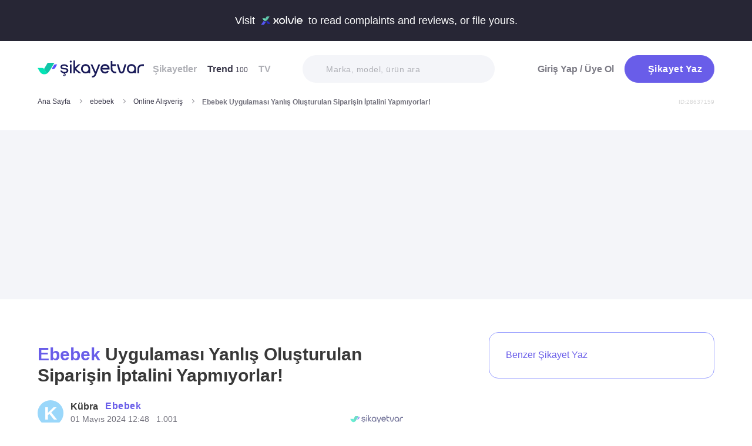

--- FILE ---
content_type: text/html; charset=utf-8
request_url: https://www.sikayetvar.com/ebebek/ebebek-uygulamasi-yanlis-olusturulan-siparisin-iptalini-yapmiyorlar
body_size: 29318
content:
<!doctype html><html lang="tr"><head>  <meta name="robots" content="noindex">  <meta charset="utf-8">  <style>:root{--spriteUrl:url(https://cdn.sikayetvar.com/public/images/sprite.png)}   @charset "UTF-8";.sv-button-v2,a{text-decoration:none}a,button{color:inherit}*,.sv-button-v2,:after,:before{box-sizing:border-box}button,ul{padding:0}.announcement,.sv-button-v2,.wrapper{position:relative}.navbar li,.navbar-right>li{margin-bottom:15px}#profile-mobile-menu .mega-menu .btn-wrap,.btn,.sv-button-v2{text-align:center}.breadcrumb-section .breadcrumb li a,.navbar li a.active{color:#3a384a}#profile-mobile-menu .nav-primary a,.btn{text-transform:capitalize;letter-spacing:.5px}#experience-reports-header .link span,#live-header .link span,.sv-button-v2{white-space:nowrap}.btn{border:1px solid #afb0b6;-webkit-border-radius:50px;-moz-border-radius:50px;-ms-border-radius:50px;border-radius:50px;display:inline-block;font-family:Metropolis,sans-serif;font-weight:600;padding:14px 20px;color:#fff}.btn-purple{background-color:#695de9;border-color:#695de9}@media all and (min-width:768px){.container-md{max-width:768px}body,html{width:100%;height:100%}#main-wrapper{min-height:100%;display:grid;grid-template-rows:auto 1fr auto;grid-template-columns:100%;align-content:flex-start}}@media all and (min-width:992px){.container-md{max-width:992px}}@media all and (min-width:1192px){.container-md{max-width:1192px}h1{font-size:6.1rem}p{font-size:2.4rem}}.sv-button-v2{display:inline-flex;align-items:center;justify-content:center;vertical-align:middle;background:0 0;border:1px solid transparent;border-radius:99px;-webkit-appearance:none;appearance:none;height:44px;padding:0 20px;min-width:84px;font-weight:700;font-size:14px;flex-shrink:0}.announcement,main{display:block}.sv-button-v2.sv-button-v2--md{height:40px;font-size:13px}.sv-button-v2.sv-button-v2--dark{background-color:#2e2d51;color:#fff}html{line-height:1.15;-webkit-text-size-adjust:100%}a{background-color:transparent}img{border-style:none;max-width:100%;height:auto}button,input{font-family:inherit;font-size:100%;line-height:1.15;margin:0;overflow:visible}button{text-transform:none;background:0 0;border:none}[type=button],[type=submit],button{-webkit-appearance:button}[type=button]::-moz-focus-inner,[type=submit]::-moz-focus-inner,button::-moz-focus-inner{border-style:none;padding:0}[type=button]:-moz-focusring,[type=submit]:-moz-focusring,button:-moz-focusring{outline:ButtonText dotted 1px}::-webkit-file-upload-button{-webkit-appearance:button;font:inherit}html{font-size:62.5%;-webkit-font-smoothing:antialiased;-moz-osx-font-smoothing:grayscale;text-rendering:optimizeLegibility}.input-field,body{font-family:Metropolis,sans-serif;font-size:1.6rem}body{margin:0;padding-bottom:0!important;line-height:1.1;color:#383838;font-weight:400;background-color:#fff}.container-md{margin:0 auto;padding:0 20px}h1{margin:.67em 0;font-size:4.3rem}ul{list-style:none;margin:0}p{font-size:1.7rem;margin:0 0 10px}.input-field{-webkit-border-radius:40px;-moz-border-radius:40px;-ms-border-radius:40px;border-radius:40px;border:none;width:100%;height:62px;font-weight:600;-webkit-appearance:none;letter-spacing:.5px}#live-header,.announcement{font-size:1.1rem;background-color:#272635;line-height:1;overflow:hidden}::-webkit-input-placeholder{color:#b0b1b8;opacity:1}::-moz-placeholder{color:#b0b1b8;opacity:1}:-ms-input-placeholder{color:#b0b1b8;opacity:1}:-moz-placeholder{color:#b0b1b8;opacity:1}.announcement{font-weight:500;color:#fff;top:0;left:0;z-index:9;width:100%}.announcement .container-lg,.announcement .container-md{display:flex;align-items:center;justify-content:space-between;height:66px}.announcement .content img{margin:0 5px -1px;width:41px}@media all and (min-width:370px){.announcement{font-size:1.3rem}.announcement .content img{width:49px}#live-header{font-size:1.3rem}}@media all and (min-width:992px){.announcement{font-size:1.8rem}.announcement .container-lg,.announcement .container-md{justify-content:center;height:70px}.announcement .content img{margin-bottom:-2px;width:71px}}.page-loader{position:fixed;z-index:99999999;background:rgba(0,0,0,.4);left:0;top:0;right:0;bottom:0;display:none}.page-loader .page-loader-spinner{left:50%;top:50%;width:100px;text-align:center;position:absolute;margin-left:-50px;margin-top:-25px}.page-loader .page-loader-spinner>div{width:50px;height:50px}.loader,.loader:after{border-radius:50%;width:10em;height:10em;display:block}.loader{margin:auto;font-size:4px;position:relative;text-indent:-9999em;border-top:1.1em solid #fff;border-right:1.1em solid #fff;border-bottom:1.1em solid #fff;border-left:1.1em solid #695de9;-webkit-transform:translateZ(0);-ms-transform:translateZ(0);transform:translateZ(0);-webkit-animation:1.1s linear infinite load8;animation:1.1s linear infinite load8}.loader.l-small{font-size:2px}.loader.l-border-gray{border-top:1.1em solid #c5d7ec;border-right:1.1em solid #c5d7ec;border-bottom:1.1em solid #c5d7ec}@-webkit-keyframes load8{0%{-webkit-transform:rotate(0);transform:rotate(0)}100%{-webkit-transform:rotate(360deg);transform:rotate(360deg)}}@keyframes load8{0%{-webkit-transform:rotate(0);transform:rotate(0)}100%{-webkit-transform:rotate(360deg);transform:rotate(360deg)}}.mastheadcontainer{display:flex;justify-content:center;align-items:center}.advertisement.specific-ad{position:fixed;top:0;left:0;width:0;height:0}.lazyload{opacity:0}[class*=" icomoon-"],[class^=icomoon-]{font-family:unset!important;font-weight:unset;display:inline-flex}#live-header .link-container .desc,.last-search{display:none}[class*=" icomoon-"]::before,[class^=icomoon-]::before{display:block;font-family:icomoon!important;font-weight:1}.subscribe-icon{width:auto;height:16px;transform:translateY(1px)}.last-search{position:absolute;top:30px;width:100%;background:#fff;z-index:8;color:#695de9;font-weight:500;font-size:14px;border-radius:0 0 25px 25px;border:none;box-shadow:0 15px 15px 0 rgba(47,44,105,.0784313725);padding:20px 3px 12px}#header-autocomplete-mobile .form-row,#live-header,.btn-toggle,.header,.nav,.search-bar{position:relative}#experience-reports-header .link,#live-header .link{background-color:#3ad08f;border-radius:40px;text-transform:uppercase;font-weight:600}@media all and (max-width:1192px){.last-search{top:40px}#header-autocomplete{display:none!important}}#live-header{font-weight:500;color:#fff;display:block;z-index:2}#live-header .container-md{display:flex;align-items:center;justify-content:space-between;height:66px}#live-header .content{display:flex;align-items:center}#live-header .content .count{font-weight:700;font-size:1.3rem;color:#3ad08f;padding-left:5px;align-items:baseline;display:none}#live-header .link,#live-header .link-container{align-items:center;display:flex}#live-header .content .count.shown{display:flex}@media all and (min-width:370px){#live-header .content .count{font-size:1.5rem}}@media all and (min-width:992px){#live-header{font-size:1.8rem}#live-header .container-md{height:70px}#live-header .content .count{font-size:2.6rem;padding-left:28px}#live-header .link-container .desc{display:block;font-weight:500;color:#afb0b6;font-size:1.4rem;padding-right:22px}}#header-autocomplete-mobile .icomoon-close:before,#profile-mobile-menu .icomoon-close:before{font-weight:600!important}#live-header .link{height:24px;padding:0 8px 0 6px;font-size:.9rem}@media all and (min-width:370px){#live-header .link{font-size:1.2rem}}@media all and (min-width:400px){#live-header .link{font-size:1.3rem;height:32px;padding:0 15px 0 11px}}#live-header .link svg{margin-bottom:2px;margin-right:3px;width:16px}#live-header .link svg .inside{animation:1s infinite inside}#live-header .link svg .outside{animation:1s infinite outside}@keyframes inside{0%,15%{opacity:0}100%,65%{opacity:1}}@keyframes outside{0%,30%{opacity:0}100%,80%{opacity:1}}#profile-mobile-menu .menu-header,.d-flex,.nav,.search-toggle-wrap{display:flex}#experience-reports-header{font-size:1.1rem;font-weight:500;color:#fff;background-color:#272635;line-height:1;display:block;position:relative;z-index:2;overflow:hidden}@media all and (min-width:370px){#experience-reports-header{font-size:1.3rem}}@media all and (min-width:992px){#live-header .link{font-size:1.4rem;height:36px;padding:0 15px 0 11px}#live-header .link svg{width:20px;margin-right:7px}.btn-toggle,.search-toggle-wrap{display:none}#experience-reports-header{font-size:1.8rem}}#experience-reports-header .container-md{display:flex;align-items:center;justify-content:center;height:66px}#experience-reports-header .content{display:flex;align-items:center;margin-right:12px}@media all and (min-width:992px){#experience-reports-header .container-md{height:70px}#experience-reports-header .content{margin-right:28px}}#experience-reports-header .link-container{display:flex;align-items:center}#experience-reports-header .link{display:flex;align-items:center;height:24px;padding:0 8px 0 6px;font-size:.9rem}@media all and (min-width:370px){#experience-reports-header .link{font-size:1.2rem}}@media all and (min-width:400px){#experience-reports-header .link{font-size:1.3rem;height:32px;padding:0 15px 0 11px}}@media all and (min-width:992px){#experience-reports-header .link{font-size:1.4rem;height:36px;padding:0 15px 0 11px}}#header-autocomplete-mobile .icomoon-close,#profile-mobile-menu .icomoon-close{font-size:13px}#profile-mobile-menu .menu-header,.align-center,.nav,.search-toggle-wrap{align-items:center}#profile-mobile-menu .menu-header,.nav{justify-content:space-between}.nav{flex-wrap:wrap}.header{top:0;right:0;bottom:auto;left:0;z-index:9;--header-pad-y:20px;padding:var(--header-pad-y) 0;will-change:top}.logo{display:inline-block;width:146px;z-index:8;font-size:0}.navbar-collapse{display:none;width:100%;padding:20px 0}.navbar li a{color:#afb0b6;display:block;font-weight:600}.navbar li a span{font-weight:400;font-size:1.2rem}.navbar li:last-child{margin-right:0}.navbar-right>li .btn-login{color:#7c7b85;display:block;font-weight:600}.navbar-right .btn{display:flex;align-items:center;justify-content:center;text-transform:initial}@media all and (min-width:992px){.header{--header-pad-y:24px}.logo{width:181px;margin-right:52px}.navbar-collapse{display:flex;align-items:center;justify-content:space-between;flex-grow:1;padding:0;width:calc(100% - 233px)}.navbar{display:flex;flex-wrap:wrap}.navbar li{margin-bottom:0;margin-right:33px}.navbar-right{display:flex;align-items:center;flex-wrap:wrap}.navbar-right li{margin-bottom:0;margin-left:18px}.navbar-right li .btn{max-width:212px;max-height:48px}.navbar-right li .btn .icomoon-plus{margin-right:5px;font-size:14px;width:14px;color:#fff}}@media all and (min-width:1300px){.logo{margin-right:32px}}.search-toggle-wrap .btn-purple{width:auto;height:unset;padding:4px 9px;margin-right:20px;display:flex;align-items:center;justify-content:center;flex-shrink:0}.search-toggle-wrap .btn-purple .icomoon-plus{margin-right:5px;font-size:14px;color:#fff}.search-toggle-wrap .btn-purple .write-text-mobile{height:14px;font-size:14px}@media all and (max-width:425px){.search-toggle-wrap .btn-purple{margin-right:12px}}.btn-search-toggle{margin-right:12px}@media all and (min-width:425px){.btn-search-toggle{margin-right:24px}}.btn-toggle{width:20px;height:27px}.btn-toggle span{-webkit-border-radius:1px;-moz-border-radius:1px;-ms-border-radius:1px;border-radius:1px;height:2px;margin:5px 0;display:block;background-color:#3a384a}.btn-toggle i{top:-2px;right:-8px;bottom:auto;left:auto;position:absolute;-webkit-border-radius:50%;-moz-border-radius:50%;-ms-border-radius:50%;border-radius:50%;border:3px solid #f4f5f9;display:none;width:16px;height:16px;background-color:#3ad08f}#header-autocomplete-mobile{opacity:0;top:-21px;right:0;margin:0;bottom:auto;left:auto;position:absolute;border:1px solid #e9eff3;padding:60px 20px 20px;background:#fff;z-index:5;border-radius:0 0 10px 10px}#header-autocomplete-mobile input{margin-top:10px}#header-autocomplete-mobile button{top:32px!important}#header-autocomplete-mobile .icon-close-search{background:0 0;top:2.8rem;right:2.2rem;bottom:auto;left:auto;position:absolute}.mobile-menu-overlay{display:none}.search-bar{width:100%;margin:20px 0}.search-bar .input-field{background-color:#f4f5f9;font-size:1.4rem;font-weight:500;height:47px;padding-left:40px}.search-bar button{position:absolute;left:12px;top:50%;transform:translateY(-50%);width:20px;height:20px;display:flex;align-items:center;justify-content:center}.search-bar .icomoon-search{width:18px;height:18px;font-size:18px;color:#626692}.search-bar ::-webkit-input-placeholder{color:#afb0b6}.search-bar ::-moz-placeholder{color:#afb0b6}.search-bar :-ms-input-placeholder{color:#afb0b6}.search-bar :-moz-placeholder{color:#afb0b6}@media all and (min-width:992px){#header-autocomplete-mobile{display:none!important}.search-bar{width:215px;margin:0}}@media all and (min-width:1192px){.search-bar{width:327px}}@media all and (min-width:1300px){.search-bar{margin:0 0 0 20px}}.user-dropdown{top:100%;right:0;bottom:auto;left:auto;position:absolute;padding-top:20px;display:none;z-index:3}#profile-mobile-menu .nav-primary a.icomoon-paginate-next,.copyright ul,.d-flex,.footer-dropdown a{display:flex}.dropdown-card2{-webkit-border-radius:11px;-moz-border-radius:11px;-ms-border-radius:11px;border-radius:11px;position:relative;box-shadow:0 0 45px rgba(0,0,0,.12);background-color:#fff;padding:10px;width:471px;max-height:calc(100vh - 200px);overflow:auto}.dropdown-card2:after{content:"";width:20px;height:11px;top:auto;right:93px;bottom:100%;left:auto;position:absolute;border-bottom:11px solid #fff;border-left:10px solid transparent;border-right:10px solid transparent}[data-viewers-list] .user-dropdown,[data-viewers-list] .user-dropdown .dropdown-card2::after{right:auto}.dropdown-card2 .loader{margin:10px auto}#profile-mobile-menu{top:0;right:auto;bottom:auto;left:0;position:fixed;width:100%;overflow-y:auto;display:none;z-index:22}#profile-mobile-menu .mega-menu-wrap{background-color:#fff;border-radius:0 0 30px 30px;margin:0 auto;max-width:768px}#profile-mobile-menu .menu-header{padding:20px;background-color:#f4f5f9}#profile-mobile-menu .menu-header .btn-search-toggle{margin-right:42px}#profile-mobile-menu .btn-menu-close{margin-top:-1px;margin-right:3px}#profile-mobile-menu .mega-menu{padding:15px 30px 24px;border-radius:0 0 30px 30px;background-color:#f4f5f9}#profile-mobile-menu .mega-menu .btn-wrap .btn-purple{width:100%;font-size:1.7rem;padding:13px 20px;margin-bottom:30px;display:flex;align-items:center;justify-content:center;text-transform:initial}#profile-mobile-menu .mega-menu .btn-wrap .btn-purple .icomoon-plus{margin-right:5px;font-size:14px;color:#fff}#profile-mobile-menu .btn-login{color:#7c7b85;font-weight:600;line-height:2rem}#profile-mobile-menu .nav-primary{padding:40px 40px 70px}#profile-mobile-menu .nav-primary li{margin-bottom:36px}#profile-mobile-menu .nav-primary li:last-child{margin-bottom:0}#profile-mobile-menu .nav-primary a{color:#7c7b85;font-weight:600;font-size:2.4rem;position:relative;display:block}#profile-mobile-menu .nav-primary a.icomoon-paginate-next:before{font-size:16px;order:2;margin-left:auto}@media all and (min-width:992px) and (max-width:1192px){.logo,.navbar li{margin-right:15px}.navbar-collapse{width:calc(100% - 196px)}.search-bar{width:225px;margin-left:10px}}@media all and (min-width:1192px) and (max-width:1300px){.logo{margin-right:15px}.navbar-collapse{width:calc(100% - 196px)}.navbar li{margin-right:18px}}@media all and (width:1300px){.navbar li{margin:0 15px}}@media all and (width:1192px){.navbar li{margin:0 15px}.navbar li:nth-child(2){display:block}.search-bar{width:255px;margin-left:10px}}.copyright ul{flex-wrap:wrap;width:100%;column-gap:34px;row-gap:14px}.copyright li{line-height:20px;vertical-align:middle}.copyright li a{color:#afb0b6;letter-spacing:.4px;font-size:1.5rem;line-height:1.2;text-transform:capitalize;font-weight:500}@media all and (min-width:768px){.copyright ul{width:auto;column-gap:20px}}.footer-dropdown a{width:100%;align-items:center}.language-flag{width:20px;height:15px;margin-right:24px;box-shadow:0 0 1px 0 #888;background-image:url("/public/images/footer-flags.png");background-repeat:no-repeat;background-color:transparent;background-size:100px 15px}.language-flag.de{background-position:0 0;height:12px}.language-flag.ru{background-position:-20px 0;height:14px}.language-flag.tr{background-position:-40px 0;height:14px}.language-flag.es{background-position:-60px 0}.language-flag.en{background-position:-80px 0}.dropdown{position:relative}ul.dropdown{display:none}.autocomplete-suggestions-wrapper{position:relative;z-index:4}.autocomplete-suggestions-wrapper .icomoon-search{width:15px;height:15px;font-size:15px;color:#afb0b6}.input-field{background-color:#fff;color:#1f2933;outline:0;padding:19px 28px}.align-center{align-items:center}:root{--swiper-theme-color:#007aff;--swiper-navigation-size:44px}[data-viewers-list] .user-dropdown .dropdown-card2{width:220px;padding:20px;-webkit-border-radius:18px;-moz-border-radius:18px;-ms-border-radius:18px;border-radius:18px;box-shadow:0 -16px 30px rgba(11,47,77,.16)!important}@media all and (max-width:425px){[data-viewers-list] .user-dropdown{bottom:0;left:0;width:100%;padding-top:0;position:fixed;z-index:11;top:auto!important}[data-viewers-list] .user-dropdown .dropdown-card2{width:100%;border-bottom-right-radius:0;border-bottom-left-radius:0;padding:32px 21px 0 36px}[data-viewers-list] .user-dropdown .dropdown-card2::after{display:none}[data-viewers-list] .viewer-in-list{min-height:200px;-webkit-overflow-scrolling:touch;margin-top:36px;padding-bottom:28px;margin-right:9px}}[data-viewers-list] .viewer-in-list{display:block;max-height:250px;overflow-x:hidden;overflow-y:auto;position:relative;scrollbar-width:auto;scrollbar-color:#d1d2d7 #f4f5f9}[data-viewers-list] .viewer-in-list::-webkit-scrollbar{width:12px}[data-viewers-list] .viewer-in-list::-webkit-scrollbar-track{background:#f4f5f9;-webkit-border-radius:10px;-moz-border-radius:10px;-ms-border-radius:10px;border-radius:10px}[data-viewers-list] .viewer-in-list::-webkit-scrollbar-thumb{background-color:#d1d2d7;-webkit-border-radius:10px;-moz-border-radius:10px;-ms-border-radius:10px;border-radius:10px;border:none}[data-viewers-list] .viewer-item{font-size:16px;color:#1f2933;width:100%;display:flex;justify-content:flex-start;align-items:center;padding-bottom:10px}[data-viewers-list] .viewer-item img{border-color:#fff;margin-right:15px;-webkit-border-radius:50%;-moz-border-radius:50%;-ms-border-radius:50%;border-radius:50%;width:32px;height:32px}[data-viewers-list] .loader-wrapper{clear:both;flex:1}[data-viewers-list] .viewer-in-list-title{display:none;justify-content:space-between;align-items:center;font-size:22px;font-weight:500}@media all and (max-width:425px){[data-viewers-list] .viewer-item img{width:44px;height:44px}[data-viewers-list] .viewer-item{padding-bottom:18px}[data-viewers-list] .viewer-in-list-title{display:flex}}[data-viewers-list] .viewer-in-list-title .viewer-in-list-close{display:flex;justify-content:center;align-items:center;width:30px;height:30px}[data-viewers-list] .viewer-in-list-title .viewer-in-list-close::after{content:"";background-image:var(--spriteUrl);background-repeat:no-repeat;display:inline-block;vertical-align:middle;background-size:500px 500px;width:30px;height:30px;background-position:-165px -125px}.breadcrumb-section{display:flex;align-items:center;justify-content:space-between;padding-bottom:10px}.breadcrumb-section .breadcrumb li span{color:#71707b}@media all and (max-width:992px){#profile-mobile-menu .mega-menu-wrap{overflow-y:scroll;max-height:calc(var(--vh,1vh) * 100)}.breadcrumb-section{overflow-x:auto;white-space:nowrap}.breadcrumb-section .breadcrumb{display:inline-flex}.breadcrumb-section .breadcrumb li{font-size:12px;line-height:16px}.breadcrumb-section .breadcrumb li:first-child{flex-shrink:0}.breadcrumb-section .breadcrumb li:not(:last-child){margin-right:14px;padding-right:19px;position:relative}.breadcrumb-section .breadcrumb li:not(:last-child):after{content:"";width:5px;height:5px;top:5px;right:0;bottom:auto;left:auto;position:absolute;transform:rotate(-45deg);border-right:1px solid #98979e;border-bottom:1px solid #98979e}.breadcrumb-section .breadcrumb li:last-child{min-width:0}.breadcrumb-section #complaint-id{opacity:.2;font-size:10px;margin-top:4px}}@media all and (min-width:992px){.copyright ul{column-gap:34px}.breadcrumb-section .breadcrumb,.breadcrumb-section .breadcrumb li span{max-width:100%;white-space:nowrap;overflow:hidden;text-overflow:ellipsis;vertical-align:middle}.breadcrumb-section .breadcrumb{display:inline-flex;min-width:0;align-items:center}.breadcrumb-section .breadcrumb li{font-size:12px;line-height:16px}.breadcrumb-section .breadcrumb li:first-child{flex-shrink:0}.breadcrumb-section .breadcrumb li:not(:last-child){margin-right:14px;display:flex;min-width:34px;flex-shrink:99999;align-items:center;padding-right:19px;position:relative}.breadcrumb-section .breadcrumb li:not(:last-child):after{content:"";width:5px;height:5px;top:5px;right:0;bottom:auto;left:auto;position:absolute;transform:rotate(-45deg);border-right:1px solid #98979e;border-bottom:1px solid #98979e}.breadcrumb-section .breadcrumb li:last-child{min-width:0}.breadcrumb-section .breadcrumb li a{min-width:0;white-space:nowrap;overflow:hidden;text-overflow:ellipsis}.breadcrumb-section .breadcrumb li span{display:inline-block;min-width:0;font-weight:600}.breadcrumb-section #complaint-id{opacity:.2;font-size:10px}}.box-write-complaint{background-color:#fff;border:1px solid #9ba1ff;border-radius:99px;width:100%;display:flex;align-items:center;justify-content:center;flex-direction:row-reverse;padding:6px 12px;position:relative;min-height:44px;gap:12px}.box-write-complaint.icomoon-avatar::before{display:none}.box-write-complaint .write-complaint-txt{font-size:14px;line-height:1.5;font-weight:700;color:#695de9}@media all and (min-width:992px){.box-write-complaint{min-height:79px;border-radius:16px;padding:8px 28px;flex-direction:row;max-width:384px;margin-bottom:30px}.box-write-complaint.icomoon-avatar::before{color:#b2c1f6;display:block;align-items:center;border-radius:50%;font-size:47px;width:47px}.box-write-complaint .write-complaint-txt{font-weight:500;flex:1}.box-write-complaint .write-complaint-txt.icomoon-plus{display:block}}.box-write-complaint .write-complaint-txt.icomoon-plus{color:#695de9}.box-write-complaint .write-complaint-txt.icomoon-plus::before{margin-right:12px;font-size:14px}.complaint-attachments .large-view img{border:1px solid #eeedf5;border-radius:12px;overflow:hidden;width:100%;height:100%;object-fit:cover;object-position:center}@media all and (min-width:768px){.box-write-complaint .write-complaint-txt{font-size:16px}.complaint-attachments .large-view{height:340px;margin-right:20px}}.complaint-attachments .large-view:last-child{margin-right:0}.complaint-attachments .large-view.full-view{width:100%;margin-right:0;max-width:760px;max-width:unset}@media all and (min-width:1192px){.complaint-attachments{margin:0 0 30px}}.complaint-attachments-container{max-width:512px}.complaint-attachments-container>div{position:relative;padding-top:56.25%;margin:18px 0 0}.complaint-attachments{display:flex;flex-wrap:nowrap;gap:4px;border-radius:16px;overflow:hidden;border:1px solid #f1f1f1;position:absolute;top:0;left:0;width:100%;height:100%;margin:0!important}.basic-dropdown,.complaint-attachments .large-view,.selection-share{position:relative}.complaint-attachments .large-view{display:block;height:100%;width:100%;overflow:hidden;margin:0}.complaint-attachments .large-view picture{width:100%;z-index:1;object-fit:cover}.complaint-attachments .large-view picture img{width:100%;height:100%;object-fit:cover;will-change:transform;border-radius:0}.complaint-attachments>.large-view{flex-basis:0;flex-grow:1}.profile-details,.profile-details .profile-img{align-items:center;display:flex}.profile-details .profile-img{width:40px;height:40px;border-radius:99px;color:#695de9;font-weight:600;font-size:18px;line-height:1;justify-content:center;overflow:hidden;background-color:#fff;flex-shrink:0}@media all and (min-width:768px){.profile-details .profile-img{width:44px;height:44px}}.profile-details .profile-img img{max-width:100%;width:100%;min-width:0;display:block;object-fit:contain;max-height:100%;min-height:0;height:auto}.profile-details .profile-desc{width:100%;margin-left:8px}.profile-details .profile-desc .profile-name-wrap{display:flex;align-items:center}.profile-details .profile-desc .profile-name-wrap .username{font-size:14px;line-height:1;font-weight:700;color:#3a3a3a;margin-left:0}@media all and (min-width:992px){.box-write-complaint .write-complaint-txt.icomoon-plus::before{order:2;position:absolute;right:24px}.profile-details .profile-desc .profile-name-wrap .username{font-size:16px;transform:translateY(1px);display:inline-block}}.profile-details .profile-desc .profile-name-wrap .company-name{color:#695de9;font-size:1.2rem;font-weight:600;text-transform:capitalize;margin-left:7px;letter-spacing:.5px}@media all and (min-width:1192px){.profile-details .profile-desc .profile-name-wrap .company-name{font-size:1.6rem;margin-left:12px}}.profile-details .profile-desc .profile-name-wrap .company-name .subscribe-icon{height:11px;margin-left:5px;transform:translateY(-2px)}.profile-details .profile-desc .profile-name-wrap .company-name .icomoon-reply::before{color:#b6c2f2;margin-top:1px;margin-right:5px;font-size:inherit}.profile-details .profile-desc .post-time{margin-top:4px;display:flex;align-items:center}.profile-details .profile-desc .post-time .time{font-size:11px;line-height:18px;font-weight:400;color:#71707b;margin-right:12px}@media all and (max-width:360px){.profile-details .profile-desc .post-time .time{font-size:10px;margin-right:10px}}@media all and (min-width:992px){.profile-details .profile-desc .profile-name-wrap .company-name .subscribe-icon{height:14px;margin-left:7px;transform:translateY(-1px)}.profile-details .profile-desc .post-time .time{font-size:14px;line-height:20px}}.profile-details .profile-desc .post-time .count{display:flex;align-items:center;font-size:11px;line-height:18px;font-weight:400;color:#71707b;margin-right:6px}@media all and (max-width:360px){.profile-details .profile-desc .post-time .count{font-size:10px}}.profile-details .profile-desc .post-time .count.icomoon-view-2::before{margin-right:6px}.profile-details .profile-desc .post-time .sv-logo{margin-left:auto;opacity:.6}@media all and (max-width:768px){.profile-details .profile-desc .post-time .sv-logo{height:16px;width:auto}}[data-video-complaint=true] .vcep_video-player video{object-fit:contain}.basic-dropdown .basic-dropdown-trigger{padding:3px 5px;border-radius:4px;display:flex;align-items:center}.basic-dropdown .basic-dropdown-trigger::before{font-size:20px}.basic-dropdown .basic-dropdown-content{display:none;background-color:#fff;width:max-content;height:max-content;position:absolute;border-radius:4px;top:30px;left:-20px;border:1px solid #eef0f6;min-width:130px;padding:10px;box-shadow:0 0 20px rgba(0,0,0,.12);z-index:1}.basic-dropdown .basic-dropdown-content::after{content:"";width:20px;height:11px;top:auto;left:25px;bottom:100%;position:absolute;border-bottom:11px solid #fff;border-left:10px solid transparent;border-right:10px solid transparent}.basic-dropdown .basic-dropdown-content::before{content:"";width:100%;position:absolute;display:block;background-color:transparent;height:10px;top:-10px;left:0}.complaint-attachments,.d-flex,.profile-details .profile-desc .profile-name-wrap .company-name{display:flex}.align-center,.profile-details .profile-desc .profile-name-wrap .company-name{align-items:center}.flex-1{flex:1 1 0%}@media all and (min-width:1300px){.container-md{max-width:1300px}}@media all and (min-width:992px){.profile-details .profile-desc .post-time .count{font-size:14px;line-height:20px}.breadcrumb-section{padding-bottom:40px}}.promo-banner{border-image:linear-gradient(#f4f5f9,#f4f5f9) fill 0//0 100vw 0 100vw;margin:0;height:320px;display:flex;align-items:center;justify-content:center;min-height:0;max-width:100%;overflow:hidden}.promo-banner .mastheadcontainer .advertisement{margin-top:0!important}.mastheadcontainer{min-height:10px;max-height:300px}.mastheadcontainer .advertisement{padding:25px 0}.page-grid{padding:20px 0 40px}@media all and (min-width:992px){.page-grid{display:grid;grid-template-columns:minmax(0,1fr) 320px;gap:40px;padding:56px 0}}@media all and (min-width:1192px){.profile-details .profile-desc .post-time .sv-logo{margin-right:50px}h1{font-size:6.1rem}p{font-size:2.4rem}.page-grid{gap:96px;grid-template-columns:minmax(0,1fr) 384px}}.page-grid__sidebar{display:none}@media all and (min-width:992px){.page-grid__sidebar{display:block}}.complaint-detail-head,.complaint-detail-head .rating,.complaint-detail-head .rating .stars-wrapper{display:flex;align-items:center}.complaint-detail-head .rating .stars-wrapper .star-wrapper{background-color:#dcdde1;background-repeat:no-repeat;display:flex;align-items:center;justify-content:center;height:22px;width:22px;border-radius:4px;background-image:linear-gradient(#fc9f15 0 0)}.complaint-detail-head .rating .stars-wrapper .star-wrapper:not(:last-child){margin-right:4px}.complaint-detail-head .rating .stars-wrapper .star-wrapper>.icomoon-star{font-size:13px;color:#fff}.complaint-detail-head .rating .rate-num{font-size:18px;font-weight:600;color:#444;margin-left:9px}.complaint-detail-title{margin-top:16px;font-size:24px;line-height:32px;font-weight:700}.complaint-detail-title .company-link{color:#695de9}.complaint-detail .profile-details{margin-top:18px}@media all and (min-width:768px){.profile-details .profile-desc{margin-left:12px}.promo-banner{height:288px}.complaint-detail-head .rating .stars-wrapper .star-wrapper{width:26px;height:26px}.complaint-detail-head .rating .stars-wrapper .star-wrapper>.icomoon-star{font-size:15px}.complaint-detail-head .rating .rate-num{margin-left:12px}.complaint-detail-title{margin-top:20px;font-size:30px;line-height:36px}.complaint-detail .profile-details{margin-top:24px}}.complaint-detail .complaint-attachments,.complaint-detail-description{margin-top:18px}.complaint-detail-description p{font-size:16px;line-height:24px;color:#212121;margin-bottom:0}.complaint-detail-description p .highlight:not(.priority){box-shadow:inset 0 -.33rem 0 #c3dddb!important;padding-bottom:2px}.complaint-detail-footer .viewer .basic-dropdown .basic-dropdown-content{max-width:calc(100vw - 40px)}@media all and (max-width:992px){.complaint-detail-footer .viewer .basic-dropdown .basic-dropdown-content{left:auto;right:0;padding:6px 10px}.complaint-detail-footer .viewer .basic-dropdown .basic-dropdown-content:after{left:auto;right:4px}}.complaint-detail-footer .viewer .basic-dropdown .basic-dropdown-content .complaint-dropdown-content{display:flex;flex-direction:column;gap:6px}.complaint-detail-footer .viewer .basic-dropdown .basic-dropdown-content .complaint-dropdown-content .basic-dropdown-btn{display:flex;flex-direction:row-reverse;justify-content:space-between;gap:28px;font-size:14px;line-height:26px;font-weight:600;position:relative;padding-left:14px}.complaint-detail-footer .viewer .basic-dropdown .basic-dropdown-content .complaint-dropdown-content .basic-dropdown-btn.icomoon-faq-accordion-arrow{flex-direction:row;justify-content:flex-start}.complaint-detail-footer .viewer .basic-dropdown .basic-dropdown-content .complaint-dropdown-content .basic-dropdown-btn.icomoon-faq-accordion-arrow a{padding-top:2px}.complaint-detail-footer .viewer .basic-dropdown .basic-dropdown-content .complaint-dropdown-content .basic-dropdown-btn.icomoon-faq-accordion-arrow::before{position:absolute;left:0;font-size:10px;line-height:1;transform:rotate(270deg)}.complaint-detail-footer .viewer .basic-dropdown .basic-dropdown-content .complaint-dropdown-content .basic-dropdown-btn:not(:last-child):after{content:"";height:1px;width:100%;position:absolute;bottom:-3px;background-color:#dcdde1;opacity:.9}.complaint-detail-footer .viewer .basic-dropdown .basic-dropdown-content .complaint-dropdown-content .basic-dropdown-btn a{text-overflow:ellipsis;white-space:nowrap;overflow:hidden}.complaint-detail-footer-actions{display:flex;align-items:center;justify-content:space-between;flex-wrap:wrap;gap:14px}@media all and (min-width:768px){.complaint-detail-description{margin-top:22px}.complaint-detail-description p{font-size:18px;line-height:28px}.complaint-detail-footer-actions{gap:30px;flex-wrap:nowrap}}.complaint-detail-footer-actions-left{display:flex;align-items:center}@media all and (min-width:425px){.complaint-detail-footer-actions-left{margin-bottom:0}}.complaint-detail-footer-actions-left>:not(:last-child){margin-right:14px}.complaint-detail-footer-actions-right{display:flex;align-items:center}.complaint-detail .solution-section .solution-content{background-color:#3ad08f;color:#fff;border-radius:11px;padding:48px 30px 30px}.complaint-detail .solution-section .solution-content .solution-content-title{font-size:1.6rem;font-weight:600;padding-top:14px;padding-bottom:26px}@media all and (min-width:992px){.complaint-detail .solution-section .solution-content .solution-content-title{font-size:2.3rem;font-weight:700}}.complaint-detail .solution-section .solution-content .solution-content-body{white-space:pre-wrap;word-wrap:break-word;font-size:2rem;font-weight:700;line-height:125%;margin-bottom:25px}.complaint-detail-footer-actions .btn-complaint-detail-footer-action{display:inline-flex;align-items:center;color:#3a3a3a}.complaint-detail-footer-actions .btn-complaint-detail-footer-action::before{height:18px;width:18px;font-size:18px}.complaint-detail-footer-actions .btn-complaint-detail-footer-action__txt{font-size:13px;line-height:18px;font-weight:600;margin-left:8px}.complaint-detail-footer-actions .btn-complaint-detail-footer-action.share .btn-complaint-detail-footer-action__txt{display:none}@media all and (min-width:375px){.complaint-detail-footer-actions .btn-complaint-detail-footer-action.share .btn-complaint-detail-footer-action__txt{display:inline}}.complaint-detail-actions-write-complaint{display:block;margin-top:10px}@media all and (min-width:992px){.complaint-detail .solution-section .solution-content .solution-content-body{font-size:3.1rem}.complaint-detail-actions-write-complaint{display:none}}.complaint-detail-actions-write-complaint .icomoon-plus{font-size:17px;line-height:17px}.complaint-detail-actions-write-complaint .box-write-complaint{gap:9.5px}@media all and (min-width:768px){.complaint-detail-footer-actions-left>:not(:last-child){margin-right:30px}.complaint-detail-footer-actions .btn-complaint-detail-footer-action::before{width:20px;height:20px;font-size:20px}.company-profile-sticky{position:sticky;top:136px;bottom:0;display:grid}.company-profile .complaint-detail-footer-actions-left>:not(:last-child){margin-right:14px}}.company-profile{min-width:0;display:none}.company-profile.mobile{display:none;margin:30px 0}.company-profile #toggle-actions-container,.company-profile.mobile .complaint-detail-footer-actions{display:none}.company-profile .complaint-detail-footer-actions{padding:28px 24px;border-radius:16px;border:1px solid #dcdde1;margin-bottom:30px;background-color:#fff}.company-profile .complaint-detail-footer-actions-left{min-width:0;width:100%}.company-profile .complaint-detail-footer-actions-left .basic-dropdown{margin-left:auto}.company-profile .complaint-detail-footer-actions-left .btn-complaint-detail-footer-action.share .btn-complaint-detail-footer-action__txt{display:inline}@media all and (min-width:992px){.company-profile{display:block}.company-profile .complaint-detail-footer-actions-left .btn-complaint-detail-footer-action.share .btn-complaint-detail-footer-action__txt,.company-profile.mobile{display:none}}@media all and (min-width:1192px){.company-profile .complaint-detail-footer-actions-left .btn-complaint-detail-footer-action.share .btn-complaint-detail-footer-action__txt{display:inline}}.company-profile .complaint-detail-footer-actions .sv-button-v2{height:35px;padding:11.5px 9.5px 8px;background-color:#fff;border:1px solid #dcdde1;color:#444}.complaint-comments .comments-loader-spinner{margin-top:60px;display:none}.form-create-comment{margin:64px 0}.box-comment-write{background-color:#fff;border:2px solid #eff0f5;border-radius:99px;width:100%;display:flex!important;align-items:center;padding:16px 30px;min-height:90px;position:relative}.box-comment-write .user-avatar{margin-right:12px;flex-shrink:0;display:block;width:32px;height:32px;border-radius:99px}.box-comment-write .comment-write-txt{font-size:14px;color:#7c7b85;line-height:1.5;flex:1}@media all and (min-width:768px){.box-comment-write .user-avatar{margin-right:24px;width:47px;height:47px}.box-comment-write .comment-write-txt{font-size:18px}}.box-comment-write .comment-write-txt .link{font-weight:600}#complaint-comment-form{margin-bottom:71px;display:none}.basic-dropdown-btn{display:flex;justify-content:flex-start;align-items:center;gap:10px;font-weight:500;font-size:15px;color:#3a3a3a}  </style><script type="11ebae307c32455ce76d1d6d-text/javascript">!function(t){"use strict";t.loadCSS||(t.loadCSS=function(){});var e=loadCSS.relpreload={};if(e.support=function(){var e;try{e=t.document.createElement("link").relList.supports("preload")}catch(t){e=!1}return function(){return e}}(),e.bindMediaToggle=function(t){var e=t.media||"all";function a(){t.media=e}t.addEventListener?t.addEventListener("load",a):t.attachEvent&&t.attachEvent("onload",a),setTimeout((function(){t.rel="stylesheet",t.media="only x"})),setTimeout(a,3e3)},e.poly=function(){if(!e.support())for(var a=t.document.getElementsByTagName("link"),n=0;n<a.length;n++){var o=a[n];"preload"!==o.rel||"style"!==o.getAttribute("as")||o.getAttribute("data-loadcss")||(o.setAttribute("data-loadcss",!0),e.bindMediaToggle(o))}},!e.support()){e.poly();var a=t.setInterval(e.poly,500);t.addEventListener?t.addEventListener("load",(function(){e.poly(),t.clearInterval(a)})):t.attachEvent&&t.attachEvent("onload",(function(){e.poly(),t.clearInterval(a)}))}"undefined"!=typeof exports?exports.loadCSS=loadCSS:t.loadCSS=loadCSS}("undefined"!=typeof global?global:this)</script>    <meta name="twitter:title" content="Ebebek Uygulaması Yanlış Oluşturulan Siparişin İptalini Yapmıyorlar!">   <meta name="twitter:card" content="summary">   <meta name="twitter:site" content="@SikayetvarCom">   <meta name="twitter:image" content="https://cdn.sikayetvar.com/public/images/twitter-share-card-image.png">    <meta name="twitter:description" content="ebebek için yazılan 'Ebebek Uygulaması Yanlış Oluşturulan Siparişin İptalini Yapmıyorlar!' şikayetini ve yorumlarını okumak ya da ebebek hakkında şikayet yazmak için tıklayın!">   <meta property="fb:app_id" content="110603849611102">   <meta property="og:url" content="https://www.sikayetvar.com/ebebek/ebebek-uygulamasi-yanlis-olusturulan-siparisin-iptalini-yapmiyorlar">   <meta property="og:image" content="https://cdn.sikayetvar.com/public/images/facebook-share-card-image.png">   <meta property="og:title" content="Ebebek Uygulaması Yanlış Oluşturulan Siparişin İptalini Yapmıyorlar!">   <meta property="og:type" content="article">    <meta property="og:description" content="ebebek için yazılan 'Ebebek Uygulaması Yanlış Oluşturulan Siparişin İptalini Yapmıyorlar!' şikayetini ve yorumlarını okumak ya da ebebek hakkında şikaye...">                 <meta name="viewport" content="width=device-width,initial-scale=1,interactive-widget=resizes-content">  <link rel="dns-prefetch" href="//www.googletagmanager.com"><link rel="dns-prefetch" href="//files.sikayetvar.com"><link rel="dns-prefetch" href="//www.google-analytics.com"><link rel="dns-prefetch" href="//www.facebook.com"><link rel="dns-prefetch" href="//stats.g.doubleclick.net">  <link rel="dns-prefetch" href="//ajax.cloudflare.com"><link rel="dns-prefetch" href="//cdn.sikayetvar.com">   <title> Ebebek Uygulaması Yanlış Oluşturulan Siparişin İptalini Yapmıyorlar! - Şikayetvar </title>   <meta name="description" content="ebebek için yazılan &#39;Ebebek Uygulaması Yanlış Oluşturulan Siparişin İptalini Yapmıyorlar!&#39; şikayetini ve yorumlarını okumak ya da ebebek hakkında şikayet yazmak için tıklayın!">   <link rel="canonical"  href="https://www.sikayetvar.com/ebebek/ebebek-uygulamasi-yanlis-olusturulan-siparisin-iptalini-yapmiyorlar" >           <link rel="shortcut icon" type="image/x-icon" href="https://cdn.sikayetvar.com/public/images/favicon/favicon.ico"><link rel="apple-touch-icon" sizes="120x120" href="https://cdn.sikayetvar.com/public/images/favicon/apple-touch-icon-120x120.png"><link rel="apple-touch-icon-precomposed" sizes="120x120" href="https://cdn.sikayetvar.com/public/images/favicon/apple-touch-icon-120x120-precomposed.png"><link rel="apple-touch-icon" sizes="152x152" href="https://cdn.sikayetvar.com/public/images/favicon/apple-touch-icon-152x152.png"><link rel="apple-touch-icon-precomposed" sizes="152x152" href="https://cdn.sikayetvar.com/public/images/favicon/apple-touch-icon-152x152-precomposed.png"><link rel="apple-touch-icon" href="https://cdn.sikayetvar.com/public/images/favicon/apple-touch-icon.png"><link rel="icon" type="image/png" sizes="32x32" href="https://cdn.sikayetvar.com/public/images/favicon/favicon-32x32.png"><link rel="icon" type="image/png" sizes="16x16" href="https://cdn.sikayetvar.com/public/images/favicon/favicon-16x16.png"><link rel="mask-icon" href="https://cdn.sikayetvar.com/public/images/favicon/safari-pinned-tab.svg" color="#07c6aa"><meta name="msapplication-TileColor" content="#da532c"><meta name="theme-color" content="#272635">   <script src="/cdn-cgi/scripts/7d0fa10a/cloudflare-static/rocket-loader.min.js" data-cf-settings="11ebae307c32455ce76d1d6d-|49"></script><link rel="preload" href="https://cdn.sikayetvar.com/public/fonts.css?8" as="style" onload='this.rel="stylesheet"'>  <script src="/cdn-cgi/scripts/7d0fa10a/cloudflare-static/rocket-loader.min.js" data-cf-settings="11ebae307c32455ce76d1d6d-|49"></script><link rel="preload" as="style" onload='this.onload=null,this.rel="stylesheet"' href="https://cdn.sikayetvar.com/public/fonts/iconsv36/style.css"><noscript><link rel="stylesheet" href="https://cdn.sikayetvar.com/public/fonts/iconsv36/style.css"></noscript>   <script src="/cdn-cgi/scripts/7d0fa10a/cloudflare-static/rocket-loader.min.js" data-cf-settings="11ebae307c32455ce76d1d6d-|49"></script><link rel="preload" href="https://cdn.sikayetvar.com/public/fonts2.css?9" as="style" onload='this.rel="stylesheet"'>     <script src="/cdn-cgi/scripts/7d0fa10a/cloudflare-static/rocket-loader.min.js" data-cf-settings="11ebae307c32455ce76d1d6d-|49"></script><link rel="preload" href="https://cdn.sikayetvar.com/public/font-antonio.css?1" as="style" onload='this.rel="stylesheet"'>   <script async defer src="https://fundingchoicesmessages.google.com/i/pub-5643556318524592?ers=1" nonce="43Jcr9SZtIqFjk8bHlICcg" type="11ebae307c32455ce76d1d6d-text/javascript"></script><script nonce="43Jcr9SZtIqFjk8bHlICcg" type="11ebae307c32455ce76d1d6d-text/javascript">!function e(){if(!window.frames.googlefcPresent)if(document.body){const e=document.createElement("iframe");e.style="width: 0; height: 0; border: none; z-index: -1000; left: -1000px; top: -1000px;",e.style.display="none",e.name="googlefcPresent",document.body.appendChild(e)}else setTimeout(e,0)}()</script>       <script src="/cdn-cgi/scripts/7d0fa10a/cloudflare-static/rocket-loader.min.js" data-cf-settings="11ebae307c32455ce76d1d6d-|49"></script><link rel="preload" as="style" onload='this.onload=null,this.rel="stylesheet"' type="text/css" href="https://cdn.sikayetvar.com/public/dist/global.css?version=419c3855566c7d01f83cfd5abbbf038e"><noscript><link rel="stylesheet" type="text/css" href="https://cdn.sikayetvar.com/public/dist/global.css?version=419c3855566c7d01f83cfd5abbbf038e"></noscript>             <script src="/cdn-cgi/scripts/7d0fa10a/cloudflare-static/rocket-loader.min.js" data-cf-settings="11ebae307c32455ce76d1d6d-|49"></script><link rel="preload" as="style" onload='this.onload=null,this.rel="stylesheet"' type="text/css" href="https://cdn.sikayetvar.com/public/dist/complaint-detail-v2.css?version=c1b067b0417bf0272c0c42944e177d33"><noscript><link rel="stylesheet" type="text/css" href="https://cdn.sikayetvar.com/public/dist/complaint-detail-v2.css?version=c1b067b0417bf0272c0c42944e177d33"></noscript>         <link rel="preload" as="script" href="https://securepubads.g.doubleclick.net/tag/js/gpt.js"><link rel="dns-prefetch" href="https://securepubads.g.doubleclick.net/tag/js/gpt.js"><script async src="https://securepubads.g.doubleclick.net/tag/js/gpt.js" type="11ebae307c32455ce76d1d6d-text/javascript"></script><script src="https://cdn.sikayetvar.com/public/ads/prebid.js" type="11ebae307c32455ce76d1d6d-text/javascript"></script> <script type="11ebae307c32455ce76d1d6d-text/javascript">window.googletag=window.googletag||{cmd:[]},window.googlefc=window.googlefc||{},window.googlefc.ccpa=window.googlefc.ccpa||{},window.googlefc.callbackQueue=window.googlefc.callbackQueue||[];var adManager=function(){var e=[{minViewPort:[200,100],sizes:[[320,480],[336,280],[300,250],[250,250]]},{minViewPort:[995,100],sizes:[[468,60],[336,280],[300,250],[250,250]]},{minViewPort:[1200,100],sizes:[[728,90],[468,60],[336,280],[300,250],[250,250]]}],i={buckets:[{max:3,increment:.01},{max:8,increment:.05},{max:20,increment:.5},{max:30,increment:1},{max:40,increment:2},{max:90,increment:5},{max:100,increment:10}]},n= false,a={rtbhouse:{bidder:"rtbhouse",params:{region:"prebid-eu",publisherId:"xidorJ42ER0RNvnaKvIm"}},pixad:{bidder:"pixad",params:{networkId:803337658,host:"sikayetvar.rtb.pixad.com.tr"}},yandex:{bidder:"yandex",params:{placementId:"R-A-15371367-1",cur:"TRY"}}},s={adServerCurrency:"TRY",granularityMultiplier:1,conversionRateFile:"https://cdn.jsdelivr.net/gh/prebid/currency-file@1/latest.json"},t={mastheadslot:{code:"/50947975/sikayetvar.com/Details-Masthead",sizeConfig:[{minViewPort:[200,100],sizes:[[336,280],[300,250],[320,100]]},{minViewPort:[500,100],sizes:[[336,280],[728,90],[300,250]]},{minViewPort:[750,100],sizes:[[970,250],[970,90],[728,90]]}],bids:["rtbhouse","pixad","yandex"]},rightsidebarslot:{code:"/50947975/sikayetvar.com/Details-Right-Skyscraper",sizeConfig:[{minViewPort:[200,100],sizes:[]},{minViewPort:[1e3,100],sizes:[[120,600],[160,600],[120,240],[250,250],[240,400],[336,280],[300,250],[300,600]]}],bids:["rtbhouse","pixad","yandex"]},feedbannerslot1:{code:"/50947975/sikayetvar.com/Details-Feed-Banner1",sizeConfig:e,bids:["rtbhouse","pixad","yandex"]},feedbannerslot2:{code:"/50947975/sikayetvar.com/Details-Feed-Banner2",sizeConfig:e,bids:["rtbhouse","pixad","yandex"]},feedbannerslot3:{code:"/50947975/sikayetvar.com/Details-Feed-Banner3",sizeConfig:e,bids:["rtbhouse","pixad","yandex"]},feedbannerslot4:{code:"/50947975/sikayetvar.com/Details-Feed-Banner4",sizeConfig:e,bids:["rtbhouse","pixad","yandex"]},feedbannerslot5:{code:"/50947975/sikayetvar.com/Details-Feed-Banner5",sizeConfig:e,bids:["rtbhouse","pixad","yandex"]},feedbannerslot6:{code:"/50947975/sikayetvar.com/Details-Feed-Banner6",sizeConfig:e,bids:["rtbhouse","pixad","yandex"]},feedbannerslot7:{code:"/50947975/sikayetvar.com/Details-Feed-Banner7",sizeConfig:e,bids:["rtbhouse","pixad","yandex"]},footerbannerslot:{code:"/50947975/sikayetvar.com/Details-Footer-Banner",sizeConfig:[{minViewPort:[200,100],sizes:[[336,280],[300,250],[320,100]]},{minViewPort:[500,100],sizes:[[336,280],[728,90],[300,250]]},{minViewPort:[750,100],sizes:[[970,250],[970,90],[728,90]]}],bids:["rtbhouse","pixad","yandex"]},interstitial:{code:"/50947975/sikayetvar.com/Details-Interstitial",sizeConfig:[{minViewPort:[200,100],sizes:[[320,480]]},{minViewPort:[750,100],sizes:[[800,600]]}],bids:["rtbhouse","pixad","yandex"],params:{interstitial:!0}},anchor:{code:"/50947975/sikayetvar.com/Details-OOP2",sizeConfig:[{minViewPort:[200,100],sizes:[[320,50],[320,100]]},{minViewPort:[750,100],sizes:[[728,90],[970,90]]}],bids:["rtbhouse","pixad","yandex"]}},r=[],o=function(){Object.keys(t).forEach((function(e){var i=t[String(e)];r.push({code:i.code,mediaTypes:{banner:{sizeConfig:i.sizeConfig}},bids:d(i)})}))},d=function(e){var i=[];return e.bids.forEach((function(n){var s=Object.assign({},a[String(n)]);e.params&&(s.params=Object.assign(e.params,s.params)),i.push(s)})),i},c=function(){var e={debug:n,priceGranularity:i,currency:s,useBidCache:!0,minBidCacheTTL:120,userSync:{iframeEnabled:!0,syncEnabled:!0,syncDelay:1,aliasSyncEnabled:!0,filterSettings:{iframe:{bidders:"*",filter:"include"}},topics:{bidders:[{bidder:a.yandex.bidder,iframeURL:"https://yandex.ru/ads/prebid/topics_frame.html"}]},userIds:[{name:a.yandex.bidder,bidders:[a.yandex.bidder],storage:{type:"cookie",name:"_ym_uid",expires:365}}]},consentManagement:{gdpr:{cmpApi:"iab",timeout:1e3},gpp:{cmpApi:"iab",timeout:1e3}}};pbjs.que.push((function(){pbjs.setConfig(e),pbjs.enableAnalytics({provider:a.yandex.bidder,options:{counters:[Number("23858680")]}}),pbjs.addAdUnits(r),pbjs.requestBids({bidsBackHandler:b,timeout:800})}))},b=function(){pbjs.initAdserverSet||(pbjs.initAdserverSet=!0,googletag.cmd.push((function(){pbjs.que.push((function(){pbjs.setTargetingForGPTAsync()})),googletag.pubads().enableLazyLoad({fetchMarginPercent:-1,renderMarginPercent:-1,mobileScaling:2}),googletag.pubads().refresh([mastheadslot,oopslot1,interstitialSlot,anchorSlot,outstreamslot]),googletag.pubads().enableLazyLoad({fetchMarginPercent:100,renderMarginPercent:20,mobileScaling:2}),googletag.pubads().refresh([rightsidebarslot,feedbannerslot1,feedbannerslot2,feedbannerslot3,feedbannerslot4,feedbannerslot5,feedbannerslot6,feedbannerslot7,footerbannerslot])})))};return{init:function(){!function(){if("undefined"==typeof pbjs||"object"!=typeof pbjs)return!1;pbjs.que=pbjs.que||[],o(),c(),setTimeout(b,2500)}()}}}()</script> <script type="11ebae307c32455ce76d1d6d-text/javascript">var mastheadslot,
    oopslot1,
    outstreamslot,
    interstitialSlot,
    anchorSlot,
    rightsidebarslot,
    feedbannerslot1,
    feedbannerslot2,
    feedbannerslot3,
    feedbannerslot4,
    feedbannerslot5,
    feedbannerslot6,
    feedbannerslot7,
    footerbannerslot;

  var adsData = {
    brandIds: [    '2050'    ],
    mainCategoryId: [   '1766'   ],
    categoryName: [   'E-Ticaret Diğer Siteler'   ],
    subCategoryName: [   'Marka Web Sayfa ve E-Satış'   ],
    hashtagName: [   'siparis-iptali',  'yapamiyorum',  'uygulamasi',  'siparis-iptal-edemiyorum',  'taksit-secenekleri',  'urun-iade',  'hepsiburada'   ],
    complaintIds: [   '28637159'   ],
    pageType: [  'ComplaintPage'  ],
    brandTag: [    'Bebek-Çocuk Ürün Mağaza (Zincir)',    'Marka Web Sayfa ve E-Satış'    ],
    brandCategoryIDs: [    '988',    '1726'    ],
    premiumAdType: [  'none'  ]
  };

  googletag.cmd.push(function() {
    var mastheadmapping = googletag.sizeMapping().addSize([750, 100], [[970, 250], [970, 90], [728, 90]]).addSize([500, 100], [[336, 280], [728, 90], [300, 250]]).addSize([200, 100], [[336, 280], [300, 250], [320, 100]]).build();
    var footermapping = googletag.sizeMapping().addSize([750, 100], [[970, 250], [970, 90], [728, 90]]).addSize([500, 100], [[336, 280], [728, 90], [300, 250]]).addSize([200, 100], [[336, 280], [300, 250], [320, 100]]).build();
    var sidebarmapping = googletag.sizeMapping().addSize([1000, 100], [[120, 600], [160, 600], [120, 240], [250, 250], [240, 400], [336, 280], [300, 250], [300, 600]]).addSize([200, 100], []).build();
    var feedbannermapping = googletag.sizeMapping().addSize([1200, 100], [[728, 90], [468, 60], [336, 280], [300, 250], [250, 250], 'fluid']).addSize([995, 100], [[468, 60], [336, 280], [300, 250], [250, 250], 'fluid']).addSize([200, 100], [[320, 480], [336, 280], [300, 250], [250, 250], 'fluid']).build();

    var adCategoryIds = adsData.mainCategoryId.length > 0 ? adsData.mainCategoryId : adsData.brandCategoryIDs;

    var isLogin = '0';

    googletag.pubads().setTargeting('isLogin', [isLogin]);

    googletag.pubads().setTargeting('BrandID', adsData.brandIds);

    googletag.pubads().setTargeting('ComplaintID', adsData.complaintIds);

    googletag.pubads().setTargeting('Pagetype', adsData.pageType);

    googletag.pubads().setTargeting('Hashtag', adsData.hashtagName);

    googletag.pubads().setTargeting('browserLanguage', window.navigator.language || window.navigator.userLanguage);

    googletag.pubads().setTargeting('PremiumAdType', adsData.premiumAdType);

    googletag.pubads().setTargeting('CountryByDomain', 'TR');

    if (adCategoryIds.length > 0) {
      googletag.pubads().setTargeting('CategoryID', adCategoryIds);
    }  googletag.pubads().setTargeting('Environment', ['LivePage']);  var visitCompaniesData = adsTargeting('visitCompanies', adsData.brandIds);
    if (visitCompaniesData.length > 0) {
      googletag.pubads().setTargeting('Targeting', visitCompaniesData);
    }

    var visitedCategoryIds = adsTargeting('visitedCategoryIds', adCategoryIds);
    if (visitedCategoryIds.length > 0) {
      googletag.pubads().setTargeting('visitedCategoryID', visitedCategoryIds);
    }

    // Init prebid
    adManager.init();

    if (false) {
      interstitialSlot = googletag.defineOutOfPageSlot('/50947975/sikayetvar.com/Details-Interstitial', googletag.enums.OutOfPageFormat.INTERSTITIAL);

      if (interstitialSlot) {
        interstitialSlot.addService(googletag.pubads()).setTargeting('Interstitial-Status', 'Vignette');
      }
    }

    // Reklamın Id'si ve kapatılma durumu kontrolü için değişkenler
    var adAnchorSlotId = 'gpt_unit_/50947975/sikayetvar.com/Details-OOP2_0';
    var adCloseKey = `closeAnchorSlot`;
    var listenerActive = true;
    var fixedAdClosed = sessionStorage.getItem(adCloseKey) ? '1' : '0';

    googletag.pubads().setTargeting('FixedAdClosed', [fixedAdClosed]);

    if (false && isLogin === '0' && fixedAdClosed === '0') {
      anchorSlot = googletag.defineOutOfPageSlot('/50947975/sikayetvar.com/Details-OOP2', googletag.enums.OutOfPageFormat.BOTTOM_ANCHOR);

      if (anchorSlot) {
        anchorSlot.addService(googletag.pubads());
        // Reklam kapatılma durumunu kontrol ediyoruz
        googletag.pubads().addEventListener('slotVisibilityChanged', function(event) {
          if (event.slot.getSlotElementId() === adAnchorSlotId && listenerActive) {
            if(event.inViewPercentage < 50){
              sessionStorage.setItem(adCloseKey, 'true'); // Reklamın kapatıldığı durum
            }
            else{
              sessionStorage.removeItem(adCloseKey); // Reklamın açık olduğu durum
            }
          }
        });
      }
    }

    // Sayfa kapandığında veya yenilendiğinde listeneri durduruyoruz
    window.addEventListener('beforeunload', function() {
      listenerActive = false;
    });

    mastheadslot = googletag.defineSlot('/50947975/sikayetvar.com/Details-Masthead', [
      [970, 250],
      [970, 90],
      [728, 90],
      [336, 280],
      [300, 250],
      [320, 100]
    ], 'div-gpt-mastheadslot').defineSizeMapping(mastheadmapping).addService(googletag.pubads());

    oopslot1 = googletag.defineOutOfPageSlot('/50947975/sikayetvar.com/Details-OOP1', 'div-gpt-oopslot1').addService(googletag.pubads());
    outstreamslot = googletag.defineOutOfPageSlot('/50947975/sikayetvar.com/Details-Outstream-Ads', 'div-gpt-outstreamslot').addService(googletag.pubads());

    rightsidebarslot = googletag.defineSlot('/50947975/sikayetvar.com/Details-Right-Skyscraper', [[300, 600], [336, 280], [300, 250], [240, 400], [160, 600], [120, 600], [250, 250], [120, 240]], 'div-gpt-rightsidebarslot').defineSizeMapping(sidebarmapping).addService(googletag.pubads());

    var bannerVariables = ['1', '2', '3', '4', '5', '6', '7'];
    bannerVariables.forEach(function (slotNumber) {
      var variable = 'feedbannerslot' + slotNumber;
      var feedBannerClass = 'div-gpt-feedbannerslot' + slotNumber;
      var feedElement = document.getElementById(feedBannerClass);
      if (typeof feedElement !== 'undefined' && feedElement) {
        window[variable] =  googletag.defineSlot('/50947975/sikayetvar.com/Details-Feed-Banner' + slotNumber, [[728, 90], [468, 60], [320, 480], [336, 280], [300, 250], [250, 250], 'fluid'], feedBannerClass).defineSizeMapping(feedbannermapping).addService(googletag.pubads());
      }
    });

    footerbannerslot = googletag.defineSlot('/50947975/sikayetvar.com/Details-Footer-Banner', [[970, 250], [970, 90], [728, 90], [468, 60], [336, 280], [300, 250], [320, 100], [320, 50], 'fluid'], 'div-gpt-footerbannerslot').defineSizeMapping(footermapping).addService(googletag.pubads());

    googletag.pubads().addEventListener('slotRenderEnded', function (event) {
      if (event.slot === anchorSlot && !event.isEmpty) {
        var defaultHeight = 74;
        setTimeout(function () {
          var elementHeight = document.getElementById('gpt_unit_/50947975/sikayetvar.com/Details-OOP2_0').style.height;
          var regexpRule = /\d+/;
          var elementHeightNumber = elementHeight.match(regexpRule);
          if (elementHeightNumber && elementHeightNumber[0]) {
            defaultHeight = Number.parseInt(elementHeightNumber[0]) - 25;
          }
          $('#write-complaint-icn').css('margin-bottom', defaultHeight + 'px');
        }, 500);
      }

      if (false && event.slot === interstitialSlot) {
        if (event.isEmpty || !interstitialSlot) {
          googletag.destroySlots([interstitialSlot]);

          var interstitialSlot2 = googletag
            .defineOutOfPageSlot(
              '/50947975/sikayetvar.com/Details-Interstitial',
              'interstitialSlot2'
            )
            .addService(googletag.pubads());

          var oopholder = document.createElement('div');
          oopholder.id = 'interstitialSlot2';
          oopholder.classList.add('advertisement', 'specific-ad');
          document.body.appendChild(oopholder);
          googletag.pubads().refresh([interstitialSlot2]);
        }
      }
    });

    googletag.pubads().enableSingleRequest();
    googletag.pubads().disableInitialLoad();
    googletag.pubads().setCentering(true);
    googletag.pubads().collapseEmptyDivs();
    googletag.setConfig({
      adExpansion: { enabled: true },
    });
    googletag.pubads().set('page_url', window.location.href);
    googletag.enableServices();
  });

  function adsTargeting(localStorageKey, data) {
    var visitTargetingData = [];
    try {
      var visitData = JSON.parse(localStorage.getItem(localStorageKey));
      if (visitData || data.length > 0) {
        if (visitData) visitTargetingData = visitData;
        data.forEach(function (value) {
          if (!visitTargetingData.includes(value) && value) {
            visitTargetingData.push(value);
          }
        });
        localStorage.setItem(localStorageKey, JSON.stringify(visitTargetingData));
      }
    } catch (e) {
      localStorage.removeItem(localStorageKey);
    }

    return visitTargetingData;
  }</script>     <script data-cfasync="false" src="https://challenges.cloudflare.com/turnstile/v0/api.js?render=explicit"></script>    </head><body class="sub-page">    <div class="wrapper " id="main-wrapper">     <a id="announcement" class="announcement" href="https://www.sikayetvar.com/en?utm_source=www.sikayetvar.com&utm_medium=referral&utm_campaign=release&utm_content=header" target="_blank" rel="nofollow"><div class="container-md"><div class="content"> Visit <img src="https:&#x2F;&#x2F;cdn.sikayetvar.com&#x2F;public&#x2F;images&#x2F;xolvie-logo2.svg" decoding="auto" alt="Xolvie" width="71" height="17" /> to read complaints and reviews, or file yours. </div></div></a>  <header class="header " id="main-header"><nav class="nav container-md"><a aria-label="Ana Sayfa" class="logo ga-c" data-ga-element="Header_Logo" href="/" title="Ana Sayfa"><img src="https://cdn.sikayetvar.com/public/images/logo.svg" decoding="auto" alt="Şikayetvar" width="181" height="30" fetchpriority="high"></a><div class="search-toggle-wrap">  <button class="btn btn-purple header-write-complaint complaint-write ga-c" data-ga-element="Header_Icon_Write" type="submit" form="write-complaint-by-company" aria-label="Şikayet Yaz"><span class="icomoon-plus"></span> <span class="write-text-mobile">Yaz</span></button>  <button class="btn-search-toggle ga-c" data-ga-element="Header_Icon_Search" aria-label="Button"><i class="icomoon-search"></i></button> <button class="btn-toggle toggle-menu-icon ga-c" data-ga-element="Header_Icon_Options" aria-label="Toggle Button"><span>&nbsp;</span> <span>&nbsp;</span> <span>&nbsp;</span> <i>&nbsp;</i></button></div><form class="search-bar header-autocomplete-form autocomplete-suggestions-wrapper" id="header-autocomplete-mobile"><span class="icon-close-search" role="button" aria-label="Toggle Button"><i class="icomoon-close"></i></span><div class="form-row"><input id="text-autocomplete-mobile" type="text" class="input-field text-autocomplete" autocomplete="off" placeholder="Marka, model, ürün ara" enterkeyhint="search"> <button aria-label="Ara" class="txt-autocomplete-icon"><span class="loader l-small" style="display:none"></span> <i class="icomoon-search"></i></button><div class="last-search"></div></div></form><div class="mobile-search-overlay"></div><div class="navbar-collapse"><ul class="navbar"><li><a aria-label="Şikayetler"  href="/sikayetler" title="Şikayetler">Şikayetler</a></li>  <li><a aria-label="Trend 100" class="active" href="/trend-100" title="Trend 100">Trend <span>100</span></a></li><li><a aria-label="TV"  href="/tv" title="TV">TV</a></li>  </ul>  <form class="search-bar header-autocomplete-form autocomplete-suggestions-wrapper" id="header-autocomplete"><input id="text-autocomplete" type="text" class="input-field text-autocomplete" autocomplete="off" placeholder="Marka, model, ürün ara" enterkeyhint="search"> <button aria-label="Ara" class="txt-autocomplete-icon ga-c" data-ga-element="Header_Icon_Search"><span class="loader l-small" style="display:none"></span> <i class="icomoon-search"></i></button><div class="last-search"></div></form>  <ul class="navbar-right">   <li><span tabindex="0" class="btn-login js-popup-member ga-c" data-ga-element="Login_Signup">Giriş Yap / Üye Ol</span></li><li><a aria-label="Şikayet Yaz" href="/write/create" class="btn btn-purple complaint-write ga-c" data-ga-element="Header_Icon_Write" data-button-type="write-complaint" rel="nofollow" title="Şikayet Yaz"><span class="icomoon-plus"></span> Şikayet Yaz</a></li>  </ul></div></nav> <div class="menu-overlay" id="profile-mobile-menu"><div class="mega-menu-wrap"><div class="menu-header"><a aria-label="Ana Sayfa" class="logo ga-c" data-ga-element="Header_Logo" href="/">  <img src="https://cdn.sikayetvar.com/public/images/logo.svg" decoding="auto" alt="Şikayetvar" title="Şikayetvar" width="146" height="24">  </a><div class="search-toggle-wrap">  <button class="btn-search-toggle icomoon-search" aria-label="Button"></button>  <button class="btn-menu-close icomoon-close" aria-label="Toggle Button"></button></div></div><div class="mega-menu">  <div class="btn-wrap"><a href="/write/create" class="btn btn-purple complaint-write ga-v ga-c" data-ga-element="Header_Icon_Options_WriteComplaint" data-button-type="write-complaint" rel="nofollow" title="Şikayet Yaz" aria-label="Şikayet Yaz"><span class="icomoon-plus"></span>Şikayet Yaz</a>  <button tabindex="0" aria-label="Giriş Yap / Üye Ol" class="btn-login js-popup-member ga-v ga-c" data-ga-element="Header_Icon_Options_SignIn">Giriş Yap / Üye Ol</button>  </div></div><ul class="nav-primary"><li><a href="/sikayetler" title="Şikayetler" aria-label="Şikayetler" class="icomoon-paginate-next ga-c" data-ga-element="Header_Icon_Options_Complaint">Şikayetler</a></li><li><a href="/tum-markalar" title="Markalar" aria-label="Markalar" class="icomoon-paginate-next ga-c" data-ga-element="Header_Icon_Options_Brand">Markalar</a></li>  <li><a href="/trend-100" title="Trend 100" aria-label="Trend 100" class="icomoon-paginate-next ga-c" data-ga-element="Header_Icon_Options_Trend">Trend 100</a></li><li><a href="/tv" title="TV" aria-label="TV" class="icomoon-paginate-next">TV</a></li>  </ul></div></div><div class="mobile-menu-overlay"></div>         </header>  <main class="content" data-page-type="Complaint Page">                      <script type="11ebae307c32455ce76d1d6d-text/javascript">var isOwner= false,isSpecializedDetail= false</script><div class="container-md">     <section class="breadcrumb-section"><ul class="breadcrumb"><li><a href="/" title="Ana Sayfa" aria-label="Ana Sayfa">Ana Sayfa</a></li>   <li><a href="/ebebek" title="ebebek" aria-label="ebebek">ebebek</a></li>    <li><a href="/ebebek/online-alisveris" title="ebebek Online Alışveriş" aria-label="ebebek Online Alışveriş">Online Alışveriş</a></li>    <li><span>Ebebek Uygulaması Yanlış Oluşturulan Siparişin İptalini Yapmıyorlar!</span></li>  </ul><div id="complaint-id"  data-id="28637159">ID:28637159</div></section>  <div class="promo-banner"> <div class="advertisement specific-ad" id="div-gpt-oopslot1"><script type="adf674d94638cd4246e4d35c-text/javascript">googletag.cmd.push(function () {
      googletag.display('div-gpt-oopslot1');
    });</script></div><div class="advertisement specific-ad" id="div-gpt-outstreamslot"><script type="adf674d94638cd4246e4d35c-text/javascript">googletag.cmd.push(function () {
      googletag.display('div-gpt-outstreamslot');
    });</script></div><div class="mastheadcontainer"><div class="advertisement ga-v ga-c" id="div-gpt-mastheadslot" data-ga-element="Ads_Masthead"><script type="11ebae307c32455ce76d1d6d-text/javascript">googletag.cmd.push((function(){googletag.display("div-gpt-mastheadslot"),interstitialSlot&&googletag.display(interstitialSlot),anchorSlot&&googletag.display(anchorSlot)}))</script></div></div> </div>     <div class="page-grid"><div class="page-grid__main"><!-- #region complaint detail --><div  class="detail-card-v2 complaint-detail selection-share" data-id="28637159">    <h1 class="complaint-detail-title"> <a class="company-link ga-v ga-c" data-ga-element="Brand_Name_In_Title" title="ebebek" href="/ebebek">Ebebek</a> Uygulaması Yanlış Oluşturulan Siparişin İptalini Yapmıyorlar! </h1>  <header class="profile-details"><div class="profile-img"><img loading="lazy" src="https://files.sikayetvar.com/pp/default/k_50x50.svg" decoding="auto" alt="profile" width="50" height="50"></div><div class="profile-desc"><div class="profile-name-wrap"><span class="username" aria-label="Kübra"> Kübra </span>  <div class="company-name"><a href="/ebebek" title="ebebek" aria-label="ebebek"  data-ga-element="Detail_Company_Link" class="ga-c ga-v icomoon-reply" ><span class="company-name-text"> ebebek       </span></a></div>  </div><div class="post-time"><div class="js-tooltip time" title="01 Mayıs 2024 12:48"> 01 Mayıs 2024 12:48 </div>  <span class="count icomoon-view-2 js-view-count js-increment-view" data-id="28637159" data-com-id="2050">1.001</span><img class="sv-logo" src="https://cdn.sikayetvar.com/public/images/logo.svg" decoding="auto" alt="Şikayetvar" width="90" height="15"></div></div></header>       <div class="complaint-detail-description"> <p>Ebebek uygulamasından ürün satın alırken taksit seçeneği sayfasını beklerken ürün, birden ödeme onaylanarak sipariş oluşturuldu. Haliyle siparişi iptal edip, tekrardan sipariş oluşturmak istedim; ancak sipariş iptali yapılamıyormuş. Ürünler kapıya gelecek ve ben teslim almayacakmışım. Hangi devirde yaşıyoruz? Bunca iş gücüne yazık değil mi? Benim kartımdan ödemeyi şu an kestiniz, ben tekrar sipariş oluşturacağım. Diğer ürünler iade olana kadar paramı mı kullanacaksınız? Ebebek uygulamasını önermiyorum. İlla Ebebek'ten bir şey alacaksam, aynı ürünleri artık Hepsiburada üzerinden Ebebek satıcısından satın alırım. Sorun olursa anında iade edebiliyorum, sizin gibi işi dolandırmıyorlar.</p> <div class="analytics-end ga-v" data-ga-element="Complaint_Content_End"></div></div>   <i data-section="progressed"></i>                   <footer class="complaint-detail-footer"><div class="viewer" data-query-id="28637159">  <div class="viewer-in cursor-pointer ga-c ga-v" data-ga-element="Supporter_Button" data-viewers-list>  <!--#region viewer-list-dropdown --> <div class="user-dropdown"><div class="dropdown-card2"><div class="viewer-in-list-title">  Destekleyenler  <a href="#" class="viewer-in-list-close" aria-label="close"></a></div><!--#region viewer-list -->  <div class="viewer-in-list js-viewer-in-list"  data-path="/ebebek/ebebek-uygulamasi-yanlis-olusturulan-siparisin-iptalini-yapmiyorlar" data-show-more="false" >     <span class="viewer-item"><img class="lazyload"  data-src="https://files.sikayetvar.com/pp/default/u_50x50.svg"  decoding="auto" alt="profile"> Ulviye </span>    </div>  <!--#endregion --></div></div> <!--#endregion --><div class="viewer-list">  <img class="lazyload" data-src="https://files.sikayetvar.com/pp/default/u_50x50.svg" decoding="auto" alt="profile">  </div><span class="total-support"><span>1</span>&nbsp;Destek</span>   </div>    <div class="basic-dropdown"><button class="basic-dropdown-trigger icomoon-dots ga-c" data-ga-element="Engagement_Card_Options" type="button" aria-label="Daha fazla"></button><div class="basic-dropdown-content"><div class="complaint-dropdown-content">  <button id="btn-upvote-28637159" data-id="28637159" type="button" class="js-upvote ga-c basic-dropdown-btn icomoon-like" data-ga-element="Engagement_Card_Upvote"><span class="js-btn-text">Destekle</span></button>   <button id="btn-comment-28637159" data-id="28637159" class="js-comment-detail ga-c basic-dropdown-btn icomoon-quote js-comment-disabled" data-ga-element="Engagement_Card_Comment"> Yorum Yaz </button>  <button id="btn-bookmark-28637159" data-id="28637159" class="bookmark js-bookmark ga-c basic-dropdown-btn icomoon-save" data-ga-element="Engagement_Card_Save"><span class="js-btn-text">Kaydet</span></button>  <button id="btn-share-28637159" data-id="28637159" class="btn-add share ga-c basic-dropdown-btn icomoon-share" data-ga-element="Engagement_Card_Share"> Paylaş </button>  <button id="btn-report-28637159" data-id="28637159" class="js-btn-report basic-dropdown-btn icomoon-flag-empty"> Sorun Bildir </button>    <button id="btn-model-company-28637159" data-id="28637159" class="basic-dropdown-btn icomoon-faq-accordion-arrow"><a title="ebebek " href="/ebebek"> ebebek </a></button>  </div></div></div>  </div></footer>  </div>  <div class="separator bottom-space"></div>    <div class="complaint-detail-actions-write-complaint"> <button class="box-write-complaint complaint-write js-create-similar-complaint icomoon-avatar ga-c" data-ga-element="Engagement_Card_Writecomplaint" id="write-complaint-by-">  <div class="write-complaint-txt"> Benzer Şikayet Yaz </div><span class="icomoon-plus"></span></button>    <input id="company-info" value='{"id":2050,"name":"ebebek","logo":"https://files.sikayetvar.com/lg/cmp/20/2050.svg?1522650125"}' type="hidden">  </div>    <div class="company-profile mobile"><div >              <div  class="complaint-detail-footer-actions     in-profile-box "><div class="complaint-detail-footer-actions-left">  <button id="btn-upvote-28637159" data-id="28637159" type="button" class="btn-complaint-detail-footer-action js-upvote icomoon-like ga-c" data-ga-element="Engagement_Card_Upvote" title="Destekle" aria-label="Destekle"><span class="btn-complaint-detail-footer-action__txt js-btn-text">Destekle</span></button>   <button id="btn-share-28637159" data-id="28637159" class="btn-complaint-detail-footer-action btn-add share icomoon-share ga-c" data-ga-element="Engagement_Card_Share" title="Paylaş" aria-label="Paylaş"><span class="btn-complaint-detail-footer-action__txt">Paylaş</span></button>   <div class="basic-dropdown"><button class="basic-dropdown-trigger icomoon-dots ga-c" data-ga-element="Engagement_Card_Options" type="button" aria-label="Daha fazla"></button><div class="basic-dropdown-content"><div class="complaint-dropdown-content">  <button id="btn-bookmark-28637159" data-id="28637159" class="btn-complaint-detail-footer-action action-icon bookmark icomoon-save js-bookmark ga-c" data-ga-element="Engagement_Card_Save" title="Kaydet" aria-label="Kaydet"><span class="btn-complaint-detail-footer-action__txt js-btn-text">Kaydet</span></button>  </div></div></div>  </div>  <div class="complaint-detail-footer-actions-right">  <button id="btn-comment-28637159" data-id="28637159" class="sv-button-v2 sv-button-v2--dark sv-button-v2--md js-comment-detail ga-c" data-ga-element="Engagement_Card_Comment" title="Yorum Yaz" aria-label="Yorum Yaz"> Yorum Yaz </button>  </div>  </div> </div></div>  <!-- #endregion -->  <!-- #region answers -->    <i data-section="messages"></i> <div class="analytics-end ga-v" data-ga-element="Complaint_Bottom_End"></div>  <!-- #endregion -->                <div id="comments-area" data-comments-count="0" class="complaint-comments selection-share no-comment">  <form class="form-create-comment" id="complaint-comment-form" data-highlight-autoinit="false"><div class="box-comment-write ga-v ga-c" data-ga-element="Comment_Write_Block">  <img src="https://cdn.sikayetvar.com/public/images/avatar.png" width="47" height="47" class="user-avatar" decoding="auto" alt="profile-icon">  <div class="comment-write-txt">   Yorum yazabilmek için <span class='link js-signin-to-comment'>Giriş Yap</span> ya da <span class='link js-signup-to-comment'>Üye Ol</span>.  </div>  </div>  </form>  <h2 class="complaint-comments__title">  Yorumlar   </h2><div class="complaint-comments-list no-comment" data-max="0" data-size="25" data-displayed="0">     </div>   <div class="write-what-do-you-think icomoon-avatar ga-c ga-v" data-ga-element="Write_Comment_Area">  <span id="write-comment-button" class="think-text">İlk yorumu sen yap</span></div>  <div class="comments-wrapper"><div class="comments-loader-spinner" style="display:none"><div class="loader l-border-gray"></div></div>  </div>  </div>                 <div class="feed-banners advertisement" id="div-gpt-feedbannerslot1"><script type="11ebae307c32455ce76d1d6d-text/javascript">googletag.cmd.push((function(){googletag.display("div-gpt-feedbannerslot1")}))</script></div>  <div class="analytics-end ga-v" data-ga-element="Engagement_Card_Ad_End"></div>   <section class="similar-complaint selection-share" id="similar-complaints-section"><h2 class="similar-complaint__title">Benzer Şikayetler</h2><div class="similar-complaint-list">      <article class="similar-complaint-card-v2 ga-v ga-c" data-ga-element="Complaint_Card" data-id="27141109" data-upvoter-count="0">   <h2 class="complaint-title">  <a href="/ebebek/ebebek-adres-degisikligi-yapilamamasi-1" title="Ebebek Adres Değişikliği Yapılamaması" class="complaint-layer" data-complaint-link>Ebebek Adres Değişikliği Yapılamaması</a>  </h2>  <header class="profile-details"><div class="profile-img"><img loading="lazy" src="https://files.sikayetvar.com/pp/default/g_50x50.svg" decoding="auto" alt="profile" width="50" height="50"></div><div class="profile-desc"><div class="profile-name-wrap"><span class="username" title="Gamze" aria-label="Gamze"> Gamze </span>  <div class="company-name"><a href="/ebebek" title="ebebek" aria-label="ebebek"  class="icomoon-reply" ><span class="company-name-text"> ebebek       </span></a></div>  </div><div class="post-time"><div class="js-tooltip time" title="07 Aralık 2023 16:19"> 07 Aralık 2023 16:19 </div>  <span class="count icomoon-view-2 js-view-count count js-increment-view" data-id="27141109">1.373</span></div></div></header>   <section>  <p data-url="L2ViZWJlay9lYmViZWstYWRyZXMtZGVnaXNpa2xpZ2kteWFwaWxhbWFtYXNpLTE=" class="complaint-description js-replace-to-link">Dün 06.12 tarihinde Hepsiburada üzerinden ebebek mağazasından bir ürün sipariş verdim. Yanlışlıkla başka bir adresi seçmişim. Fark eder fark etmez adres değişikliği vs yapamaya çalıştım kabul etmedi. Hepsiburada'yı aradım görüştüğüm müşteri temsilcisi işlemin olmayacağını iletti. İade edin o halde d<span class="ellipsis-text">...</span></p>                   <div class="complaint-attachments-container"><div><div class="complaint-attachments is-detail masonry" data-value="[{&#34;videoLength&#34;:null,&#34;mimeType&#34;:&#34;photo&#34;,&#34;resolution&#34;:null,&#34;url&#34;:&#34;https://files.sikayetvar.com/complaint/2714/27141109/ebebek-adres-degisikligi-yapilamamasi-2.jpg&#34;,&#34;mimeGroup&#34;:&#34;photo&#34;},{&#34;videoLength&#34;:null,&#34;mimeType&#34;:&#34;photo&#34;,&#34;resolution&#34;:null,&#34;url&#34;:&#34;https://files.sikayetvar.com/complaint/2714/27141109/ebebek-adres-degisikligi-yapilamamasi-1.jpg&#34;,&#34;mimeGroup&#34;:&#34;photo&#34;}]">   <div class="large-view is-previewable ga-v ga-c" data-ga-element="Complaint_Attachment" tabindex="0"><picture data-index="1">  <img  loading="lazy"  decoding="auto" src="https://files.sikayetvar.com/complaint/2714/27141109/ebebek-adres-degisikligi-yapilamamasi-2_350x350.jpg" alt="Ebebek Adres Değişikliği Yapılamaması" width="350" height="350"></picture>  </div>   <div class="large-view is-previewable ga-v ga-c" data-ga-element="Complaint_Attachment" tabindex="0"><picture data-index="2">  <img  loading="lazy"  decoding="auto" src="https://files.sikayetvar.com/complaint/2714/27141109/ebebek-adres-degisikligi-yapilamamasi-1_350x350.jpg" alt="Ebebek Adres Değişikliği Yapılamaması" width="350" height="350"></picture>  </div>   </div></div></div>       </section></article>    <article class="similar-complaint-card-v2 ga-v ga-c" data-ga-element="Complaint_Card" data-id="26928303" data-upvoter-count="1">  <div class="card-header">  <div class="rating stars js-tooltip" data-tooltip-content="#tooltip-stars-26928303"><div class="stars-wrapper">  <div class="star-wrapper" style="background-size: 100% 100%"><i class="icomoon-star"></i></div>  <div class="star-wrapper" style="background-size: 0% 100%"><i class="icomoon-star"></i></div>  <div class="star-wrapper" style="background-size: 0% 100%"><i class="icomoon-star"></i></div>  <div class="star-wrapper" style="background-size: 0% 100%"><i class="icomoon-star"></i></div>  <div class="star-wrapper" style="background-size: 0% 100%"><i class="icomoon-star"></i></div>  </div><span class="rate-num">1</span></div><div class="tooltip_templates"><span id="tooltip-stars-26928303"> Neval sonuçtan <strong>hiç memnun değil</strong> </span></div>  </div>   <h2 class="complaint-title">  <div data-url="L2ViZWJlay9lYmViZWstc2lwYXJpc2ltaS1pcHRhbC1lZGlsbWVkaQ==" class="complaint-layer js-replace-to-link" data-complaint-link>Ebebek Siparişimi İptal Edilmedi</div>  </h2>  <header class="profile-details"><div class="profile-img"><img loading="lazy" src="https://files.sikayetvar.com/pp/default/n_50x50.svg" decoding="auto" alt="profile" width="50" height="50"></div><div class="profile-desc"><div class="profile-name-wrap"><span class="username" title="Neval" aria-label="Neval"> Neval </span>  <div class="company-name"><a href="/ebebek" title="ebebek" aria-label="ebebek"  class="icomoon-reply" ><span class="company-name-text"> ebebek       </span></a></div>  </div><div class="post-time"><div class="js-tooltip time" title="20 Kasım 2023 16:29"> 20 Kasım 2023 16:29 </div>  <span class="count icomoon-view-2 js-view-count count js-increment-view" data-id="26928303">91</span></div></div></header>   <section>  <p data-url="L2ViZWJlay9lYmViZWstc2lwYXJpc2ltaS1pcHRhbC1lZGlsbWVkaQ==" class="complaint-description js-replace-to-link">Ebebek uygulamasından sipariş verdim iptal edemiyorum siparişimi. Git gelle mi uğraşacağım acil lazım ürü müşteri hizmetlerini aradım o da yapamıyor böyle saçmalık mı olur ya. İndirimli aldık zaten ürünü mağazada kalır mı ürün bilmiyorum onu geç indirimden yararlanamayacağım.</p>               <div class="card-actions">  <div class="card-action-btn js-replace-to-link" data-url="L2ViZWJlay9lYmViZWstc2lwYXJpc2ltaS1pcHRhbC1lZGlsbWVkaSN1cHZvdGVz"> <span>1</span>&nbsp;Destek </div>   </div>   </section></article>    <article class="similar-complaint-card-v2 ga-v ga-c" data-ga-element="Complaint_Card" data-id="25906256" data-upvoter-count="1">   <h2 class="complaint-title">  <div data-url="L2ViZWJlay9lYmViZWstaXNyYXJsYXJpbWEtcmFnbWVuLXNpcGFyaXNpbWktaXB0YWwtZXRtaXlvcg==" class="complaint-layer js-replace-to-link" data-complaint-link>Ebebek Israrlarıma Rağmen Siparişimi İptal Etmiyor</div>  </h2>  <header class="profile-details"><div class="profile-img"><img loading="lazy" src="https://files.sikayetvar.com/pp/mbr/76/63/76638d764a508698a58cb79ff1a4c5b0_50x50.jpg?1506441662" decoding="auto" alt="profile" width="50" height="50"></div><div class="profile-desc"><div class="profile-name-wrap"><span class="username" title="Fatih" aria-label="Fatih"> Fatih </span>  <div class="company-name"><a href="/ebebek" title="ebebek" aria-label="ebebek"  class="icomoon-reply" ><span class="company-name-text"> ebebek       </span></a></div>  </div><div class="post-time"><div class="js-tooltip time" title="22 Ağustos 2023 10:55"> 22 Ağustos 2023 10:55 </div>  <span class="count icomoon-view-2 js-view-count count js-increment-view" data-id="25906256">399</span></div></div></header>   <section>  <p data-url="L2ViZWJlay9lYmViZWstaXNyYXJsYXJpbWEtcmFnbWVuLXNpcGFyaXNpbWktaXB0YWwtZXRtaXlvcg==" class="complaint-description js-replace-to-link">12.08'de ebebek'ten sipariş oluşturdum, daha sonra siparişimi iptal etmek istedim. O kadar saçma sistemleri var ki, iptal işlemini sadece kapıya kargo geldiği zaman yapabileceğim bilgisi verildi. Israrla uğraşmak istemediğimi ve iptalini istedim ama yapılmadı. Normalde profesyonel olan her alışveriş<span class="ellipsis-text">...</span></p>                   <div class="complaint-attachments-container"><div><div class="complaint-attachments is-detail masonry" data-value="[{&#34;videoLength&#34;:null,&#34;mimeType&#34;:&#34;photo&#34;,&#34;resolution&#34;:null,&#34;url&#34;:&#34;https://files.sikayetvar.com/complaint/2590/25906256/ebebek-israrlarima-ragmen-siparisimi-iptal-etmiyor-2.jpg&#34;,&#34;mimeGroup&#34;:&#34;photo&#34;},{&#34;videoLength&#34;:null,&#34;mimeType&#34;:&#34;photo&#34;,&#34;resolution&#34;:null,&#34;url&#34;:&#34;https://files.sikayetvar.com/complaint/2590/25906256/ebebek-israrlarima-ragmen-siparisimi-iptal-etmiyor-1.jpg&#34;,&#34;mimeGroup&#34;:&#34;photo&#34;}]">   <div class="large-view is-previewable ga-v ga-c" data-ga-element="Complaint_Attachment" tabindex="0"><picture data-index="1">  <img  loading="lazy"  decoding="auto" src="https://files.sikayetvar.com/complaint/2590/25906256/ebebek-israrlarima-ragmen-siparisimi-iptal-etmiyor-2_350x350.jpg" alt="Ebebek Israrlarıma Rağmen Siparişimi İptal Etmiyor" width="350" height="350"></picture>  </div>   <div class="large-view is-previewable ga-v ga-c" data-ga-element="Complaint_Attachment" tabindex="0"><picture data-index="2">  <img  loading="lazy"  decoding="auto" src="https://files.sikayetvar.com/complaint/2590/25906256/ebebek-israrlarima-ragmen-siparisimi-iptal-etmiyor-1_350x350.jpg" alt="Ebebek Israrlarıma Rağmen Siparişimi İptal Etmiyor" width="350" height="350"></picture>  </div>   </div></div></div>      <div class="card-actions">  <div class="card-action-btn js-replace-to-link" data-url="L2ViZWJlay9lYmViZWstaXNyYXJsYXJpbWEtcmFnbWVuLXNpcGFyaXNpbWktaXB0YWwtZXRtaXlvciN1cHZvdGVz"> <span>1</span>&nbsp;Destek </div>   </div>   </section></article>    <article class="similar-complaint-card-v2 ga-v ga-c" data-ga-element="Complaint_Card" data-id="28075760" data-upvoter-count="0">   <h2 class="complaint-title">  <div data-url="L2ViZWJlay9lYmViZWstdWNyZXQtaWFkZXNpLXlhcG1hZGktMTE=" class="complaint-layer js-replace-to-link" data-complaint-link>Ebebek Ücret İadesi Yapmadı</div>  </h2>  <header class="profile-details"><div class="profile-img"><img loading="lazy" src="https://files.sikayetvar.com/pp/mbr/69/3c/693c604a5d01fe12a9829074278d9fd8_50x50.jpg?1709617782" decoding="auto" alt="profile" width="50" height="50"></div><div class="profile-desc"><div class="profile-name-wrap"><span class="username" title="Esma" aria-label="Esma"> Esma </span>  <div class="company-name"><a href="/ebebek" title="ebebek" aria-label="ebebek"  class="icomoon-reply" ><span class="company-name-text"> ebebek       </span></a></div>  </div><div class="post-time"><div class="js-tooltip time" title="05 Mart 2024 09:10"> 05 Mart 2024 09:10 </div>  <span class="count icomoon-view-2 js-view-count count js-increment-view" data-id="28075760">301</span></div></div></header>   <section>  <p data-url="L2ViZWJlay9lYmViZWstdWNyZXQtaWFkZXNpLXlhcG1hZGktMTE=" class="complaint-description js-replace-to-link">Ebebek uygulaması üzerinden yaptığım siparişi firma herhangi bir açıklama yapmadan kendi kendine iptal etti. Ben bunu siparişlerim sekmesindeki bilgilerden gördüm. Müşteri hizmetleri ile görüştüm, "bizde iptal edildiğine dair bilgi görünmüyor, ben kargoya verilmesiyle ilgili birimlere not yazıyorum"<span class="ellipsis-text">...</span></p>                </section></article>    <article class="similar-complaint-card-v2 ga-v ga-c" data-ga-element="Complaint_Card" data-id="28137525" data-upvoter-count="1">   <h2 class="complaint-title">  <div data-url="L2ViZWJlay9lYmViZWstbWFnYXphc2ktcmVzbWVuLWRhbGdhLWdlY2l5b3I=" class="complaint-layer js-replace-to-link" data-complaint-link>Ebebek Mağazası Resmen Dalga Geçiyor</div>  </h2>  <header class="profile-details"><div class="profile-img"><img loading="lazy" src="https://files.sikayetvar.com/pp/default/h_50x50.svg" decoding="auto" alt="profile" width="50" height="50"></div><div class="profile-desc"><div class="profile-name-wrap"><span class="username" title="Hatice" aria-label="Hatice"> Hatice </span>  <div class="company-name"><a href="/ebebek" title="ebebek" aria-label="ebebek"  class="icomoon-reply" ><span class="company-name-text"> ebebek       </span></a></div>  </div><div class="post-time"><div class="js-tooltip time" title="11 Mart 2024 11:43"> 11 Mart 2024 11:43 </div>  <span class="count icomoon-view-2 js-view-count count js-increment-view" data-id="28137525">372</span></div></div></header>   <section>  <p data-url="L2ViZWJlay9lYmViZWstbWFnYXphc2ktcmVzbWVuLWRhbGdhLWdlY2l5b3I=" class="complaint-description js-replace-to-link">Hepsiburada pazar yerinden, Ebebek mağazasından ürün sipariş ettim. Siparişin üzerinden iki hafta geçti. Ürün kargoya verildi olarak işaretlendi. Ancak Kargomsende firması, kargoyu teslim alır almaz iade etti. Ebebek'ten bu durumu beklemiyordum. Hepsiburada'nın bu konuyla ilgilenmemesi de beni hayal<span class="ellipsis-text">...</span></p>               <div class="card-actions">  <div class="card-action-btn js-replace-to-link" data-url="L2ViZWJlay9lYmViZWstbWFnYXphc2ktcmVzbWVuLWRhbGdhLWdlY2l5b3IjdXB2b3Rlcw=="> <span>1</span>&nbsp;Destek </div>   </div>   </section></article>   <div class="analytics-end ga-v" data-ga-element="Complaint_List_End"></div></div></section>             <div class="feed-banners advertisement" id="div-gpt-feedbannerslot2"><script type="11ebae307c32455ce76d1d6d-text/javascript">googletag.cmd.push((function(){googletag.display("div-gpt-feedbannerslot2")}))</script></div>    <section class="related-searches ga-v ga-c" data-ga-element="Related_Search"><div class="related-searches-title">Öne Çıkan <span class='related-searches-title__sub'>Konular</span></div><div class="related-searches-list">    <a href="/ebebek/online-alisveris"  title="ebebek Online Alışveriş" aria-label="ebebek Online Alışveriş" class="related-searches-list__item icomoon-hash op-test"><span class="icomoon-faq-accordion-arrow">ebebek <strong>Online Alışveriş</strong></span></a>    <a href="/ebebek/online-alisveris/yapamiyorum"  title="ebebek Online Alışveriş yapamıyorum" aria-label="ebebek Online Alışveriş yapamıyorum" class="related-searches-list__item icomoon-hash op-test"><span class="icomoon-faq-accordion-arrow">ebebek Online Alışveriş <strong>yapamıyorum</strong></span></a>    <a href="/ebebek/siparis-iptali"  title="ebebek sipariş iptali" aria-label="ebebek sipariş iptali" class="related-searches-list__item icomoon-hash op-test"><span class="icomoon-faq-accordion-arrow">ebebek <strong>sipariş iptali</strong></span></a>    <a href="/ebebek/uygulamasi"  title="ebebek uygulaması" aria-label="ebebek uygulaması" class="related-searches-list__item icomoon-hash op-test"><span class="icomoon-faq-accordion-arrow">ebebek <strong>uygulaması</strong></span></a>    <a href="/ebebek/taksit-secenekleri"  title="ebebek taksit seçenekleri" aria-label="ebebek taksit seçenekleri" class="related-searches-list__item icomoon-hash op-test"><span class="icomoon-faq-accordion-arrow">ebebek <strong>taksit seçenekleri</strong></span></a>    <a href="/ebebek/hepsiburada"  title="ebebek hepsiburada" aria-label="ebebek hepsiburada" class="related-searches-list__item icomoon-hash op-test"><span class="icomoon-faq-accordion-arrow">ebebek <strong>hepsiburada</strong></span></a>  </div></section>        </div><!-- #region sidebar --><div class="page-grid__sidebar"><div class="company-profile-sticky">  <div class="company-profile"><div  id="toggle-actions-container" >              <div  class="complaint-detail-footer-actions     in-profile-box "><div class="complaint-detail-footer-actions-left">  <button id="btn-upvote-28637159" data-id="28637159" type="button" class="btn-complaint-detail-footer-action js-upvote icomoon-like ga-c" data-ga-element="Engagement_Card_Upvote" title="Destekle" aria-label="Destekle"><span class="btn-complaint-detail-footer-action__txt js-btn-text">Destekle</span></button>   <button id="btn-share-28637159" data-id="28637159" class="btn-complaint-detail-footer-action btn-add share icomoon-share ga-c" data-ga-element="Engagement_Card_Share" title="Paylaş" aria-label="Paylaş"><span class="btn-complaint-detail-footer-action__txt">Paylaş</span></button>   <div class="basic-dropdown"><button class="basic-dropdown-trigger icomoon-dots ga-c" data-ga-element="Engagement_Card_Options" type="button" aria-label="Daha fazla"></button><div class="basic-dropdown-content"><div class="complaint-dropdown-content">  <button id="btn-bookmark-28637159" data-id="28637159" class="btn-complaint-detail-footer-action action-icon bookmark icomoon-save js-bookmark ga-c" data-ga-element="Engagement_Card_Save" title="Kaydet" aria-label="Kaydet"><span class="btn-complaint-detail-footer-action__txt js-btn-text">Kaydet</span></button>  </div></div></div>  </div>  <div class="complaint-detail-footer-actions-right">  <button id="btn-comment-28637159" data-id="28637159" class="sv-button-v2 sv-button-v2--dark sv-button-v2--md js-comment-detail ga-c" data-ga-element="Engagement_Card_Comment" title="Yorum Yaz" aria-label="Yorum Yaz"> Yorum Yaz </button>  </div>  </div> </div></div>  <form class="box-write-complaint complaint-write js-create-similar-complaint icomoon-avatar ga-c" data-ga-element="Engagement_Card_Writecomplaint" id="write-complaint-by-company">  <div class="write-complaint-txt icomoon-plus"> Benzer Şikayet Yaz </div>  </form>  <div class="advertisement" id="div-gpt-rightsidebarslot"><script type="11ebae307c32455ce76d1d6d-text/javascript">googletag.cmd.push((function(){googletag.display("div-gpt-rightsidebarslot")}))</script></div>  </div></div>    <section class="section-company-collection-list"><div class="company-collection-list-title">ebebek Kategorileri</div><ul class="company-collection-list ga-c ga-v" data-ga-element="Company_Collection_List">    <li><a href="/ebebek/akulu-araba" title="ebebek Akülü Araba">  <img loading="lazy" src="https://cdn.sikayetvar.com/public/images/collections/icon-akulu-araba.svg" alt="ikon">  <span class="company-collection-list-name">Akülü Araba   <span class="company-collection-list-name__count"> 502</span>  </span></a></li>    <li><a href="/ebebek/ana-kucagi" title="ebebek Ana Kucağı">  <img loading="lazy" src="https://cdn.sikayetvar.com/public/images/collections/icon-ana-kucagi.svg" alt="ikon">  <span class="company-collection-list-name">Ana Kucağı   <span class="company-collection-list-name__count"> 199</span>  </span></a></li>    <li><a href="/ebebek/ates-olcer" title="ebebek Ateş Ölçer">  <img loading="lazy" src="https://cdn.sikayetvar.com/public/images/collections/icon-ates-olcer.svg" alt="ikon">  <span class="company-collection-list-name">Ateş Ölçer   <span class="company-collection-list-name__count"> 140</span>  </span></a></li>    <li><a href="/ebebek/ayakkabi" title="ebebek Ayakkabı">  <img loading="lazy" src="https://cdn.sikayetvar.com/public/images/collections/icon-ayakkabi.svg" alt="ikon">  <span class="company-collection-list-name">Ayakkabı   <span class="company-collection-list-name__count"> 54</span>  </span></a></li>    <li><a href="/ebebek/bebek-arabasi" title="ebebek Bebek Arabası">  <img loading="lazy" src="https://cdn.sikayetvar.com/public/images/collections/icon-bebek-arabasi.svg" alt="ikon">  <span class="company-collection-list-name">Bebek Arabası   <span class="company-collection-list-name__count"> 1.148</span>  </span></a></li>    <li><a href="/ebebek/bebek-bezi" title="ebebek Bebek Bezi">  <img loading="lazy" src="https://cdn.sikayetvar.com/public/images/collections/icon-default.svg" alt="ikon">  <span class="company-collection-list-name">Bebek Bezi   <span class="company-collection-list-name__count"> 1.020</span>  </span></a></li>    <li><a href="/ebebek/bebek-kamerasi" title="ebebek Bebek Kamerası">  <img loading="lazy" src="https://cdn.sikayetvar.com/public/images/collections/icon-default.svg" alt="ikon">  <span class="company-collection-list-name">Bebek Kamerası   <span class="company-collection-list-name__count"> 180</span>  </span></a></li>    <li><a href="/ebebek/bebek-kiyafetleri" title="ebebek Bebek Kıyafetleri">  <img loading="lazy" src="https://cdn.sikayetvar.com/public/images/collections/icon-bebek-kiyafetleri.svg" alt="ikon">  <span class="company-collection-list-name">Bebek Kıyafetleri   <span class="company-collection-list-name__count"> 515</span>  </span></a></li>    <li><a href="/ebebek/besik" title="ebebek Beşik">  <img loading="lazy" src="https://cdn.sikayetvar.com/public/images/collections/icon-besik.svg" alt="ikon">  <span class="company-collection-list-name">Beşik   <span class="company-collection-list-name__count"> 367</span>  </span></a></li>    <li><a href="/ebebek/biberon" title="ebebek Biberon">  <img loading="lazy" src="https://cdn.sikayetvar.com/public/images/collections/icon-biberon.svg" alt="ikon">  <span class="company-collection-list-name">Biberon   <span class="company-collection-list-name__count"> 288</span>  </span></a></li>    <li><a href="/ebebek/bisiklet" title="ebebek Bisiklet">  <img loading="lazy" src="https://cdn.sikayetvar.com/public/images/collections/icon-bisiklet.svg" alt="ikon">  <span class="company-collection-list-name">Bisiklet   <span class="company-collection-list-name__count"> 187</span>  </span></a></li>    <li><a href="/ebebek/buhar-makineleri" title="ebebek Buhar Makineleri">  <img loading="lazy" src="https://cdn.sikayetvar.com/public/images/collections/icon-buhar-makineleri.svg" alt="ikon">  <span class="company-collection-list-name">Buhar Makineleri   <span class="company-collection-list-name__count"> 114</span>  </span></a></li>    <li><a href="/ebebek/burun-aspiratoru" title="ebebek Burun Aspiratörü">  <img loading="lazy" src="https://cdn.sikayetvar.com/public/images/collections/icon-burun-aspiratoru.svg" alt="ikon">  <span class="company-collection-list-name">Burun Aspiratörü   <span class="company-collection-list-name__count"> 30</span>  </span></a></li>    <li><a href="/ebebek/canta" title="ebebek Çanta">  <img loading="lazy" src="https://cdn.sikayetvar.com/public/images/collections/icon-canta.svg" alt="ikon">  <span class="company-collection-list-name">Çanta   <span class="company-collection-list-name__count"> 42</span>  </span></a></li>    <li><a href="/ebebek/cop-kovasi" title="ebebek Çöp Kovası">  <img loading="lazy" src="https://cdn.sikayetvar.com/public/images/collections/icon-cop-kovasi.svg" alt="ikon">  <span class="company-collection-list-name">Çöp Kovası   <span class="company-collection-list-name__count"> 93</span>  </span></a></li>    <li><a href="/ebebek/deterjan" title="ebebek Deterjan">  <img loading="lazy" src="https://cdn.sikayetvar.com/public/images/collections/icon-default.svg" alt="ikon">  <span class="company-collection-list-name">Deterjan   <span class="company-collection-list-name__count"> 74</span>  </span></a></li>    <li><a href="/ebebek/emzirme-sutyeni" title="ebebek Emzirme Sütyeni">  <img loading="lazy" src="https://cdn.sikayetvar.com/public/images/collections/icon-emzirme-sutyeni.svg" alt="ikon">  <span class="company-collection-list-name">Emzirme Sütyeni   <span class="company-collection-list-name__count"> 16</span>  </span></a></li>    <li><a href="/ebebek/gumus-kapak" title="ebebek Gümüş Kapak">  <img loading="lazy" src="https://cdn.sikayetvar.com/public/images/collections/icon-default.svg" alt="ikon">  <span class="company-collection-list-name">Gümüş Kapak   <span class="company-collection-list-name__count"> 24</span>  </span></a></li>    <li><a href="/ebebek/hastane-cikisi" title="ebebek Hastane Çıkışı">  <img loading="lazy" src="https://cdn.sikayetvar.com/public/images/collections/icon-default.svg" alt="ikon">  <span class="company-collection-list-name">Hastane Çıkışı   <span class="company-collection-list-name__count"> 35</span>  </span></a></li>    <li><a href="/ebebek/hava-nemlendirici" title="ebebek Hava Nemlendirici">  <img loading="lazy" src="https://cdn.sikayetvar.com/public/images/collections/icon-hava-nemlendirici.svg" alt="ikon">  <span class="company-collection-list-name">Hava Nemlendirici   <span class="company-collection-list-name__count"> 70</span>  </span></a></li>    <li><a href="/ebebek/islak-mendil" title="ebebek Islak Mendil">  <img loading="lazy" src="https://cdn.sikayetvar.com/public/images/collections/icon-default.svg" alt="ikon">  <span class="company-collection-list-name">Islak Mendil   <span class="company-collection-list-name__count"> 137</span>  </span></a></li>    <li><a href="/ebebek/kanguru" title="ebebek Kanguru">  <img loading="lazy" src="https://cdn.sikayetvar.com/public/images/collections/icon-default.svg" alt="ikon">  <span class="company-collection-list-name">Kanguru   <span class="company-collection-list-name__count"> 46</span>  </span></a></li>    <li><a href="/ebebek/kehribar-kolye" title="ebebek Kehribar Kolye">  <img loading="lazy" src="https://cdn.sikayetvar.com/public/images/collections/icon-kehribar-kolye.svg" alt="ikon">  <span class="company-collection-list-name">Kehribar Kolye   <span class="company-collection-list-name__count"> 5</span>  </span></a></li>    <li><a href="/ebebek/klozet-adaptoru" title="ebebek Klozet Adaptörü">  <img loading="lazy" src="https://cdn.sikayetvar.com/public/images/collections/icon-klozet-adaptoru.svg" alt="ikon">  <span class="company-collection-list-name">Klozet Adaptörü   <span class="company-collection-list-name__count"> 28</span>  </span></a></li>    <li><a href="/ebebek/lazimlik" title="ebebek Lazımlık">  <img loading="lazy" src="https://cdn.sikayetvar.com/public/images/collections/icon-lazimlik.svg" alt="ikon">  <span class="company-collection-list-name">Lazımlık   <span class="company-collection-list-name__count"> 33</span>  </span></a></li>    <li><a href="/ebebek/leke-cikarici" title="ebebek Leke Çıkarıcı">  <img loading="lazy" src="https://cdn.sikayetvar.com/public/images/collections/icon-leke-cikarici.svg" alt="ikon">  <span class="company-collection-list-name">Leke Çıkarıcı   <span class="company-collection-list-name__count"> 73</span>  </span></a></li>    <li><a href="/ebebek/mama" title="ebebek Mama">  <img loading="lazy" src="https://cdn.sikayetvar.com/public/images/collections/icon-mama.svg" alt="ikon">  <span class="company-collection-list-name">Mama   <span class="company-collection-list-name__count"> 660</span>  </span></a></li>    <li><a href="/ebebek/mama-sandalyesi" title="ebebek Mama Sandalyesi">  <img loading="lazy" src="https://cdn.sikayetvar.com/public/images/collections/icon-mama-sandalyesi.svg" alt="ikon">  <span class="company-collection-list-name">Mama Sandalyesi   <span class="company-collection-list-name__count"> 384</span>  </span></a></li>    <li><a href="/ebebek/mont" title="ebebek Mont">  <img loading="lazy" src="https://cdn.sikayetvar.com/public/images/collections/icon-mont.svg" alt="ikon">  <span class="company-collection-list-name">Mont   <span class="company-collection-list-name__count"> 98</span>  </span></a></li>    <li><a href="/ebebek/online-alisveris" title="ebebek Online Alışveriş">  <img loading="lazy" src="https://cdn.sikayetvar.com/public/images/collections/icon-online-alisveris.svg" alt="ikon">  <span class="company-collection-list-name">Online Alışveriş   <span class="company-collection-list-name__count"> 5.455</span>  </span></a></li>    <li><a href="/ebebek/oto-koltugu" title="ebebek Oto Koltuğu">  <img loading="lazy" src="https://cdn.sikayetvar.com/public/images/collections/icon-oto-koltugu.svg" alt="ikon">  <span class="company-collection-list-name">Oto Koltuğu   <span class="company-collection-list-name__count"> 293</span>  </span></a></li>    <li><a href="/ebebek/oyuncak" title="ebebek Oyuncak">  <img loading="lazy" src="https://cdn.sikayetvar.com/public/images/collections/icon-oyuncak.svg" alt="ikon">  <span class="company-collection-list-name">Oyuncak   <span class="company-collection-list-name__count"> 808</span>  </span></a></li>    <li><a href="/ebebek/pudra" title="ebebek Pudra">  <img loading="lazy" src="https://cdn.sikayetvar.com/public/images/collections/icon-pudra.svg" alt="ikon">  <span class="company-collection-list-name">Pudra   <span class="company-collection-list-name__count"> 12</span>  </span></a></li>    <li><a href="/ebebek/salincak" title="ebebek Salıncak">  <img loading="lazy" src="https://cdn.sikayetvar.com/public/images/collections/icon-salincak.svg" alt="ikon">  <span class="company-collection-list-name">Salıncak   <span class="company-collection-list-name__count"> 50</span>  </span></a></li>    <li><a href="/ebebek/suluk" title="ebebek Suluk">  <img loading="lazy" src="https://cdn.sikayetvar.com/public/images/collections/icon-suluk.svg" alt="ikon">  <span class="company-collection-list-name">Suluk   <span class="company-collection-list-name__count"> 213</span>  </span></a></li>    <li><a href="/ebebek/sut-sagma-makinesi" title="ebebek Süt Sağma Makinesi">  <img loading="lazy" src="https://cdn.sikayetvar.com/public/images/collections/icon-sut-sagma-makinesi.svg" alt="ikon">  <span class="company-collection-list-name">Süt Sağma Makinesi   <span class="company-collection-list-name__count"> 324</span>  </span></a></li>    <li><a href="/ebebek/telsiz" title="ebebek Telsiz">  <img loading="lazy" src="https://cdn.sikayetvar.com/public/images/collections/icon-telsiz.svg" alt="ikon">  <span class="company-collection-list-name">Telsiz   <span class="company-collection-list-name__count"> 60</span>  </span></a></li>    <li><a href="/ebebek/termos" title="ebebek Termos">  <img loading="lazy" src="https://cdn.sikayetvar.com/public/images/collections/icon-termos.svg" alt="ikon">  <span class="company-collection-list-name">Termos   <span class="company-collection-list-name__count"> 99</span>  </span></a></li>    <li><a href="/ebebek/uyku-tulumu" title="ebebek Uyku Tulumu">  <img loading="lazy" src="https://cdn.sikayetvar.com/public/images/collections/icon-uyku-tulumu.svg" alt="ikon">  <span class="company-collection-list-name">Uyku Tulumu   <span class="company-collection-list-name__count"> 88</span>  </span></a></li>    <li><a href="/ebebek/yatak" title="ebebek Yatak">  <img loading="lazy" src="https://cdn.sikayetvar.com/public/images/collections/icon-yatak.svg" alt="ikon">  <span class="company-collection-list-name">Yatak   <span class="company-collection-list-name__count"> 291</span>  </span></a></li>    <li><a href="/ebebek/yatak-bariyeri" title="ebebek Yatak Bariyeri">  <img loading="lazy" src="https://cdn.sikayetvar.com/public/images/collections/icon-yatak-bariyeri.svg" alt="ikon">  <span class="company-collection-list-name">Yatak Bariyeri   <span class="company-collection-list-name__count"> 33</span>  </span></a></li>    <li><a href="/ebebek/yurutec" title="ebebek Yürüteç">  <img loading="lazy" src="https://cdn.sikayetvar.com/public/images/collections/icon-yurutec.svg" alt="ikon">  <span class="company-collection-list-name">Yürüteç   <span class="company-collection-list-name__count"> 117</span>  </span></a></li>    <li><a href="/ebebek/zibin" title="ebebek Zıbın">  <img loading="lazy" src="https://cdn.sikayetvar.com/public/images/collections/icon-zibin.svg" alt="ikon">  <span class="company-collection-list-name">Zıbın   <span class="company-collection-list-name__count"> 71</span>  </span></a></li>  </ul></section>   <!-- #endregion --></div>  <div class="ad-footer"> <div class="analytics-end ga-v" data-ga-element="Footer_Ad_Start"></div><div class="advertisement" id="div-gpt-footerbannerslot"><script type="11ebae307c32455ce76d1d6d-text/javascript">googletag.cmd.push((function(){googletag.display("div-gpt-footerbannerslot")}))</script></div> </div>  </div>  <script type="application/ld+json">{"@context":"https://schema.org","@type":"WebPage","headline":"Ebebek Uygulaması Yanlış Oluşturulan Siparişin İptalini Yapmıyorlar!","inLanguage":"tr-TR","isFamilyFriendly":true,"url":"https://www.sikayetvar.com/ebebek/ebebek-uygulamasi-yanlis-olusturulan-siparisin-iptalini-yapmiyorlar","significantLink":"https://www.sikayetvar.com/ebebek","description":"ebebek için yazılan 'Ebebek Uygulaması Yanlış Oluşturulan Siparişin İptalini Yapmıyorlar!' şikayetini ve yorumlarını okumak ya da ebebek hakkında şikayet yazmak için tıklayın!","interactionStatistic":{"@type":"InteractionCounter","interactionType":"https://schema.org/UserPageVisits","userInteractionCount":1001},"breadcrumb":{"@type":"BreadcrumbList","numberOfItems":4,"itemListElement":[{"@type":"ListItem","position":1,"item":{"@id":"https://www.sikayetvar.com","name":"Ana Sayfa"}},{"@type":"ListItem","position":2,"item":{"@id":"https://www.sikayetvar.com/ebebek","name":"ebebek"}},{"@type":"ListItem","position":3,"item":{"@id":"https://www.sikayetvar.com/ebebek/online-alisveris","name":"Online Alışveriş"}},{"@type":"ListItem","position":4,"item":{"@id":"https://www.sikayetvar.com/ebebek/ebebek-uygulamasi-yanlis-olusturulan-siparisin-iptalini-yapmiyorlar","name":"Ebebek Uygulaması Yanlış Oluşturulan Siparişin İptalini Yapmıyorlar!"}}]},"mainEntity":{"mainEntityOfPage":"https://www.sikayetvar.com/ebebek/ebebek-uygulamasi-yanlis-olusturulan-siparisin-iptalini-yapmiyorlar","headline":"Ebebek Uygulaması Yanlış Oluşturulan Siparişin İptalini Yapmıyorlar!","alternativeHeadline":"Ebebek Uygulaması Yanlış Oluşturulan Siparişin İptalini Yapmıyorlar! - Şikayetvar","datePublished":"2024-05-01T12:57:10+03:00","dateCreated":"2024-05-01T12:48:24+03:00","dateModified":"2024-05-01T09:48:24+03:00","author":{"@type":"Person","name":"Kübra"},"publisher":{"@type":"Organization","name":"Şikayetvar","logo":{"@type":"ImageObject","url":"https://cdn.sikayetvar.com/public/images/logo.svg","width":200,"height":50}},"keywords":"sipariş iptali, yapamıyorum, uygulaması, sipariş iptal edemiyorum, taksit seçenekleri, ürün iade, hepsiburada","image":"https://cdn.sikayetvar.com/public/images/logo.png","@type":"Article","articleBody":"Ebebek uygulamasından ürün satın alırken taksit seçeneği sayfasını beklerken ürün, birden ödeme onaylanarak sipariş oluşturuldu. Haliyle siparişi iptal edip, tekrardan sipariş oluşturmak istedim; ancak sipariş iptali yapılamıyormuş. Ürünler kapıya gelecek ve ben teslim almayacakmışım. Hangi devirde yaşıyoruz? Bunca iş gücüne yazık değil mi? Benim kartımdan ödemeyi şu an kestiniz, ben tekrar sipariş oluşturacağım. Diğer ürünler iade olana kadar paramı mı kullanacaksınız? Ebebek uygulamasını önermiyorum. İlla Ebebek'ten bir şey alacaksam, aynı ürünleri artık Hepsiburada üzerinden Ebebek satıcısından satın alırım. Sorun olursa anında iade edebiliyorum, sizin gibi işi dolandırmıyorlar."},"relatedLink":["https://www.sikayetvar.com/ebebek/online-alisveris","https://www.sikayetvar.com/ebebek/online-alisveris/yapamiyorum","https://www.sikayetvar.com/ebebek/siparis-iptali","https://www.sikayetvar.com/ebebek/uygulamasi","https://www.sikayetvar.com/ebebek/taksit-secenekleri","https://www.sikayetvar.com/ebebek/hepsiburada"]}</script>   </main>          <footer class="footer"><div class="container-md"><a aria-label="Ana Sayfa" class="logo" href="/" title="Ana Sayfa"><img loading="lazy" src="https://cdn.sikayetvar.com/public/images/logo2.svg?v=1" decoding="auto" alt="Şikayetvar" width="181" height="30"></a><div class="footer-primary"><div class="social-media ga-v ga-c" data-ga-element="Footer_Social_Media_Icon">   <a class="icomoon-twitter" rel="noopener nofollow" href="https://twitter.com/sikayetvarcom" target="_blank" title="Twitter&#39;da takip edin" aria-label="Twitter&#39;da takip edin"></a>   <a class="icomoon-youtube" rel="noopener nofollow" href="https://www.youtube.com/user/sikayetvarcom" target="_blank" title="Youtube&#39;da takip edin" aria-label="Youtube&#39;da takip edin"></a>   <a class="icomoon-facebook" rel="noopener nofollow" href="https://facebook.com/sikayetvar" target="_blank" title="Facebook&#39;ta takip edin" aria-label="Facebook&#39;ta takip edin"></a>   <a class="icomoon-linkedin" rel="noopener nofollow" href="https://www.linkedin.com/company/sikayetvar" target="_blank" title="Linkedin&#39;de takip edin" aria-label="Linkedin&#39;de takip edin"></a>   </div><ul class="link-primary ga-v ga-c" data-ga-element="Footer_Menu"><li><a href="/hakkimizda" title="Hakkımızda" aria-label="Hakkımızda"> Hakkımızda </a></li><li><a href="/kurumsal-uyelik" target="_blank" title="Markalar İçin" aria-label="Markalar İçin"> Markalar İçin </a></li>  <li><a href="/blog" title="Blog" aria-label="Blog"> Blog </a></li><li><a href="/seffaflik-raporu-2025" title="Şeffaflık Raporu" aria-label="Şeffaflık Raporu">Şeffaflık Raporu</a></li><li><a href="/tv" title="TV" aria-label="TV"> TV </a></li>  <li><a href="/yardim" title="Sıkça Sorulan Sorular" aria-label="Sıkça Sorulan Sorular"> Sıkça Sorulan Sorular </a></li><li><a href="/iletisim" title="İletişim" aria-label="İletişim"> İletişim </a></li></ul></div><div class="footer-secondary"><div class="link-complaint link-block ga-v ga-c" data-ga-element="Footer_Card_Complaint"><h4>Şikayetler</h4><ul>   <li><a href="/kanal-d/kanal-d-yayinlarinda-fon-muzik-ses-seviyesi-konusmayi-bastiriyor" title="Kanal D Yayınlarında Fon Müzik Ses Seviyesi Konuşmayı Bastırıyor" class="complaint-layer">Kanal D Yayınlarında Fon Müzik Ses Seviyesi Konuşmayı Bastırıyor</a></li>    <li><a href="/migros/migros-sanal-markette-hesap-erisimi-sorunu-ve-yardimsiz-musteri-hizmetleri" title="Migros Sanal Markette Hesap Erişimi Sorunu Ve Yardımsız Müşteri Hizmetleri" class="complaint-layer">Migros Sanal Markette Hesap Erişimi Sorunu Ve Yardımsız Müşteri Hizmetleri</a></li>    <li><a href="/turk-telekom/inegolde-turk-telekom-sebeke-ve-sinyal-sorunu-sikayetler-yanit-bulamiyor" title="İnegöl’de Türk Telekom Şebeke Ve Sinyal Sorunu, Şikayetler Yanıt Bulamıyor" class="complaint-layer">İnegöl’de Türk Telekom Şebeke Ve Sinyal Sorunu, Şikayetler Yanıt Bulamıyor</a></li>    <li><a href="/numara-kime-ait/02163781040-kime-ait" title="02163781040 Kime Ait" class="complaint-layer">02163781040 Kime Ait</a></li>    <li><a href="/atlantisnet/atlantis-net-sikayeti-10" title="Atlantis net Şikayeti" class="complaint-layer">Atlantis net Şikayeti</a></li>    <li><a href="/toyzz-shop/iki-defa-degisime-ragmen-arizali-pelus-oyuncak" title="İki Defa Değişime Rağmen Arızalı Peluş Oyuncak" class="complaint-layer">İki Defa Değişime Rağmen Arızalı Peluş Oyuncak</a></li>    <li><a href="/turk-telekom/turk-telekom-mobil-internet-kesintisi-ve-iade-talebi" title="Türk Telekom Mobil İnternet Kesintisi Ve İade Talebi" class="complaint-layer">Türk Telekom Mobil İnternet Kesintisi Ve İade Talebi</a></li>    <li><a href="/bir-gunde-kargo/teslim-edildi-gorunen-paketin-yoklugu-ve-kargo-firmasiyla-iletisim-sorunlari" title="Teslim Edildi Görünen Paketin Yokluğu Ve Kargo Firmasıyla İletişim Sorunları" class="complaint-layer">Teslim Edildi Görünen Paketin Yokluğu Ve Kargo Firmasıyla İletişim Sorunları</a></li>    <li><a href="/ziraat-bankasi/fast-transferi-sonucsuz-kalan-3200-tl-ve-kesilen-837-tl-ucretin-geri-odeme-talebi" title="Fast Transferi Sonuçsuz Kalan 3.200 TL Ve Kesilen 8,37 TL Ücretin Geri Ödeme Talebi" class="complaint-layer">Fast Transferi Sonuçsuz Kalan 3.200 TL Ve Kesilen 8,37 TL Ücretin Geri Ödeme Talebi</a></li>    <li><a href="/minal-tasarim/uretim-hatasi-nedeniyle-tam-iade-ve-kargo-ucreti-talebi" title="Üretim Hatası Nedeniyle Tam İade Ve Kargo Ücreti Talebi" class="complaint-layer">Üretim Hatası Nedeniyle Tam İade Ve Kargo Ücreti Talebi</a></li>   <li class="for-all"><a href="/sikayetler" title="Tüm Şikayetler" aria-label="Tüm Şikayetler">Tüm Şikayetler</a></li></ul></div><div class="link-brand ga-v ga-c" data-ga-element="Footer_Card_Brand"><h4>Markalar</h4><ul>   <li><a href="/garanti-bbva" title="Garanti BBVA">Garanti BBVA</a></li>    <li><a href="/a101" title="A101">A101</a></li>    <li><a href="/trendyol" title="Trendyol">Trendyol</a></li>    <li><a href="/arcelik" title="Arçelik">Arçelik</a></li>    <li><a href="/vodafone" title="Vodafone">Vodafone</a></li>    <li><a href="/bosch" title="Bosch">Bosch</a></li>    <li><a href="/ziraat-bankasi" title="Ziraat Bankası">Ziraat Bankası</a></li>    <li><a href="/turk-telekom" title="Türk Telekom">Türk Telekom</a></li>    <li><a href="/bim" title="BİM">BİM</a></li>    <li><a href="/akbank" title="Akbank">Akbank</a></li>   </ul><div class="for-all"><a href="/tum-markalar" title="Tüm Markalar" aria-label="Tüm Markalar">Tüm Markalar</a></div>  </div><div class="link-favorite ga-v ga-c" data-ga-element="Footer_Card_Search"><h4>Çok Arananlar</h4>  <ul>    <li><a href="https://www.sikayetvar.com/numara-kime-ait" title="Numara Sorgulama">Numara Sorgulama</a></li>    <li><a href="https://www.sikayetvar.com/arcelik" title="Arçelik">Arçelik</a></li>    <li><a href="https://www.sikayetvar.com/hepsiburada" title="Hepsiburada">Hepsiburada</a></li>    <li><a href="https://www.sikayetvar.com/migros" title="Migros">Migros</a></li>    <li><a href="https://www.sikayetvar.com/a101" title="A101">A101</a></li>    <li><a href="https://www.sikayetvar.com/amazon" title="Amazon">Amazon</a></li>    <li><a href="https://www.sikayetvar.com/aker-magazacilik" title="Aker">Aker</a></li>    <li><a href="https://www.sikayetvar.com/etstur" title="ETS Tur">ETS Tur</a></li>    <li><a href="https://www.sikayetvar.com/farmasi" title="Farmasi">Farmasi</a></li>    <li><a href="https://www.sikayetvar.com/vodafone" title="Vodafone">Vodafone</a></li>                             </ul>  <div class="for-all"><a href="/sikayetler" title="Tüm Şikayetler" aria-label="Tüm Şikayetler">Tüm Şikayetler</a></div></div>  <div class="link-trend ga-v ga-c" data-ga-element="Footer_Card_Trend"><h4>Trend100</h4><ul>   <li><a href="/familia" title="Familia">Familia</a></li>    <li><a href="/e-tekerlekcom" title="e-tekerlek.com">e-tekerlek.com</a></li>    <li><a href="/biletix" title="Biletix">Biletix</a></li>    <li><a href="/tod-tv" title="TOD Tv">TOD Tv</a></li>    <li><a href="/gamelobi" title="Gamelobi">Gamelobi</a></li>    <li><a href="/mamamil" title="Mamamil">Mamamil</a></li>    <li><a href="/turkpetshopcom" title="Turkpetshop.com">Turkpetshop.com</a></li>    <li><a href="/eti-gida" title="Eti Gıda">Eti Gıda</a></li>    <li><a href="/hipp" title="Hipp">Hipp</a></li>    <li><a href="/papel" title="Papel">Papel</a></li>   </ul></div><div class="link-hashtag ga-v ga-c" data-ga-element="Footer_Card_Subject"><h4>Konular</h4><ul>   <li><a href="/iade" title="İade">İade</a></li>    <li><a href="/servis" title="Servis">Servis</a></li>    <li><a href="/bursa" title="Bursa">Bursa</a></li>    <li><a href="/kimin" title="Kimin">Kimin</a></li>    <li><a href="/calisan" title="Çalışan">Çalışan</a></li>    <li><a href="/izmir" title="İzmir">İzmir</a></li>    <li><a href="/musteri-hizmetleri" title="Müşteri Hizmetleri">Müşteri Hizmetleri</a></li>    <li><a href="/ucret" title="Ücret">Ücret</a></li>    <li><a href="/ankara" title="Ankara">Ankara</a></li>    <li><a href="/telefon" title="Telefon">Telefon</a></li>   </ul></div>  </div><div class="copyright"><div class="d-flex copyright__left"><ul><li><a href="/uye-aydinlatma-metni" title="Üye Aydınlatma Metni" aria-label="Üye Aydınlatma Metni"> Üye Aydınlatma Metni </a></li><li><a href="/ziyaretci-aydinlatma-metni" title="Ziyaretçi Aydınlatma Metni" aria-label="Ziyaretçi Aydınlatma Metni"> Ziyaretçi Aydınlatma Metni </a></li><li><a href="/uyelik-sozlesmesi" title="Kullanım Şartları" aria-label="Kullanım Şartları"> Kullanım Şartları </a></li>  <li><a href="/topluluk-kurallari" title="Topluluk Kuralları" aria-label="Topluluk Kuralları">Topluluk Kuralları</a></li>  </ul><div class="footer-dropdown ga-v ga-c" data-ga-element="Footer_Country"><ul class="dropdown">  <li  class="selected"  data-id="" class="d-flex align-center"><a class="language" href="https://www.sikayetvar.com/" aria-label="language select"><div class="language-flag tr">&nbsp;</div> Türkiye </a></li>  <li  data-id="" class="d-flex align-center"><a class="language" href="https://www.sikayetvar.com/de/" aria-label="language select"><div class="language-flag de">&nbsp;</div> Deutschland </a></li>  <li  data-id="" class="d-flex align-center"><a class="language" href="https://www.sikayetvar.com/ru/" aria-label="language select"><div class="language-flag ru">&nbsp;</div> Россия </a></li>  <li  data-id="" class="d-flex align-center"><a class="language" href="https://www.sikayetvar.com/en/" aria-label="language select"><div class="language-flag en">&nbsp;</div> English </a></li>  <li  data-id="" class="d-flex align-center"><a class="language" href="https://www.sikayetvar.com/es/" aria-label="language select"><div class="language-flag es">&nbsp;</div> Spanish </a></li>  </ul></div></div><div class="d-flex copyright__right"><span class="text-copyright">© 2026 Şikayetvar. Her hakkı saklıdır.</span><a href="/trustbuy" title="TrustBuy" target="_blank" aria-label="TrustBuy">TrustBuy</a></div></div>  </div></footer> </div>  <script type="11ebae307c32455ce76d1d6d-text/javascript">var firstDataLayer={},datalayer= {"event":"Pageview","page":{"name":"Ebebek Uygulaması Yanlış Oluşturulan Siparişin İptalini Yapmıyorlar!","ad":"Yes","cookiePolicy":"No","type":"Complaint Page","firstPageType":"Complaint Page"},"user":{"loginStatus":"No"},"locale":"tr","brand":{"id":2050,"name":"ebebek","logo":"https://files.sikayetvar.com/lg/cmp/20/2050.svg?1522650125","complaintCount":5611,"rating":"1.5"},"subscribed":"No","complaint":{"id":28637159,"date":"2024-05-01","isSolved":"No","status":2,"type":"Metin","hasComplaintAnswer":"No","hasComplaintComment":"No","mainCategory":{"id":1766,"name":"E-Ticaret Diğer Siteler"},"subCategory":{"id":1726,"name":"Marka Web Sayfa ve E-Satış"},"memberID":2267592}},lastApprovalComplaintId= false;if(void 0===datalayer)firstDataLayer={user:{id:"",hasComplaint:"No",loginStatus:"No"},page:{name:"Error Page",type:"Error Page",ads:"No"}};else{var pageType="COMPLAINT_DETAIL";pageType&&-1!==["Blog List","Blog Category","Blog Detail","Guide List","Guide Category","Guide Detail"].indexOf(pageType)&&(datalayer.page.name="Ebebek Uygulaması Yanlış Oluşturulan Siparişin İptalini Yapmıyorlar!",datalayer.page.type="COMPLAINT_DETAIL"),firstDataLayer=datalayer}var browserLanguage=window.navigator.language||window.navigator.userLanguage;browserLanguage&&(firstDataLayer.language=browserLanguage),window.dataLayer=window.dataLayer||[],function(){var a=sessionStorage.getItem("before-page-type")||"unknown",e=document.referrer||"";e?new URL(e).host!==window.location.host&&(a="unknown"):a="unknown";firstDataLayer.page.beforeType=a,window.addEventListener("beforeunload",(function(){sessionStorage.setItem("before-page-type",firstDataLayer.page.type)}))}(),window.dataLayer.push(firstDataLayer),lastDataLayer=JSON.parse(JSON.stringify(firstDataLayer))</script>  <script type="11ebae307c32455ce76d1d6d-text/javascript">!function(e,t,a,s,m){e[s]=e[s]||[],e[s].push({"gtm.start":(new Date).getTime(),event:"gtm.js"});var n=t.getElementsByTagName(a)[0],r=t.createElement(a);r.defer=!0,r.src="https://www.googletagmanager.com/gtm.js?id=GTM-WK8FC73",n.parentNode.insertBefore(r,n)}(window,document,"script","dataLayer")</script> <script type="11ebae307c32455ce76d1d6d-text/javascript">!function(e,t,c,n,r,a,m){e.ym=e.ym||function(){(e.ym.a=e.ym.a||[]).push(arguments)},e.ym.l=1*new Date;for(var s=0;s<document.scripts.length;s++)if(document.scripts[s].src===n)return;a=t.createElement(c),m=t.getElementsByTagName(c)[0],a.async=1,a.src=n,m.parentNode.insertBefore(a,m)}(window,document,"script","https://mc.yandex.ru/metrika/tag.js"),ym(23858680,"init",{clickmap:!0,trackLinks:!0,accurateTrackBounce:!0})</script><noscript><div><img src="https://mc.yandex.ru/watch/23858680" style="position:absolute;left:-9999px" alt=""></div></noscript>   <div id="ad-detector"></div>  <script type="11ebae307c32455ce76d1d6d-text/javascript">var isAuthenticated = false;  var isDevOrStag = false;   var isMobile = false;
    var cdnUrl = "https://cdn.sikayetvar.com";
    var fileUrl = "https://files.sikayetvar.com";
    var locale = "tr";
    var defaultLangByDomain = "tr";
    var defaultCountryByDomain = "TR";
    var langPrefix = "";
    var isXolvie = false;
    var pathWithoutLangPrefix  = "/ebebek/ebebek-uygulamasi-yanlis-olusturulan-siparisin-iptalini-yapmiyorlar";  </script>    <script type="11ebae307c32455ce76d1d6d-text/javascript">var oneHourInMs=36e5,storageKey="turnstileErrorTimestamp",isCaptchaInteracted=!1;function showTurnstileErrorToastMessage(){var e=localStorage.getItem(storageKey);return!e||Date.now()-e>oneHourInMs&&(localStorage.removeItem(storageKey),!0)}function saveTurnstileErrorMessageShown(){localStorage.setItem(storageKey,Date.now())}var turnstileGlobalConfig={language:"tr","unsupported-callback":function(){window.toastr&&toastr.error(i18next.t("global:error.unsupported_browser"))},"after-interactive-callback":function(){isCaptchaInteracted=!0},"error-callback":function(e){e>3e5&&showTurnstileErrorToastMessage()&&isCaptchaInteracted&&(window.toastr&&toastr.error(i18next.t("global:error.turnstile_error"),null,{timeOut:"15000",extendedTimeOut:"15000"}),isCaptchaInteracted=!1,saveTurnstileErrorMessageShown()),!window.isDevOrStag&&window.jQuery&&$.post("/other/log-turnstile-error",{error:e,action:"login"})}},turnstileManagedConfig=Object.assign({},turnstileGlobalConfig,{sitekey:window.isDevOrStag?"0x4AAAAAAAkILI3KKRd0EzM0":"0x4AAAAAAAkOAUXGBFrDu3fd",appearance:"interaction-only"})</script>        <script src="https://cdn.sikayetvar.com/public/dist/global.js?version=b5d9f97fe3e280593ed1acdd9e6649b8" type="11ebae307c32455ce76d1d6d-text/javascript"></script>      <script type="11ebae307c32455ce76d1d6d-text/javascript">localeResource[String("global")]= {"sv_member_brand_pro":"Şikayetvar pro üyelik avantajlarını kullanmaktadır.","sv_member_brand":"Marka şikayetlerini takip etmektedir","copy":"Kopyala","copied":"Kopyalandı","other":"Diğer","message_succesfull":"Mesajınız başarıyla iletildi.","open":"Açık","closed":"Kapalı","yes":"Evet","no":"Hayır","delete":"Sil","select":"Seçiniz","show-more":"Daha fazla göster","loading":"Yükleniyor...","processing":"İşleniyor...","popup":{"verify_countdown":"<p class='counter-text'>Kod ulaşmadıysa <span class='remaining-time'></span> saniye sonra tekrar kod talep edebilirsiniz.</p>","remaining_resend":"<p class='counter-paragraph'>Tekrar kod talep etmek için <button type='button' class='resend-code-btn'> tıklayın.</button></p>","name_changed_message":"Adınız başarıyla değiştirilmiştir.","changing_saved":"Değişiklikler başarıyla kaydedildi.","extra_informations_saved":"Ekstra bilgiler başarılı bir şekilde kayıt edilmiştir."},"error":{"xhr_error_message":"İşleminiz gerçekleştirilirken bir hata oluştu. Lütfen daha sonra tekrar deneyiniz","file_error_message":"Lütfen dosyalarınızın yüklenmesini bekleyin.","file_required_message":"Dosya yüklemek zorunludur.","response_error_message":"Beklenmeyen bir hata oluştu. ({{code}})","authentication_error_message":"Kimlik doğrulama sırasında bir hata oluştu. Hatalı giriş bilgileri","register_error_message":"Sistem yoğunluğu nedeniyle işleminizi tamamlayamıyoruz. Lütfen sosyal medya hesaplarınızla giriş yapmayı deneyin.","cannot_be_the_same_error_message":"Seçili markalar aynı olamaz.","delete_error_message":"Lütfen şikayetinizi silme nedeninizi işaretleyiniz.","survey-check-limit":"En fazla iki seçenek işaretleyebilirsiniz.","complaint-report-error-message":"Bildireceğiniz sorunu seçiniz.","unsupported_browser":"Tarayıcınız desteklenmiyor. Lütfen güncel bir tarayıcı kullanın.","turnstile_error":"Doğrulama sürecini başarıyla tamamlayamadınız. Bu, tarayıcınızda aktif olan bazı eklentiler veya ayarlar nedeniyle olabilir. Güvenlik kontrolünü geçebilmek için tarayıcınızı güncelleyin ve gerekirse eklentileri devre dışı bırakın."},"extra":{"card":{"support":"Destekle","upvote":"Destek","supported":"Destekledin","save":"Kaydet","saved":"Kaydedildi"},"complaint_delete":{"delete_success_message":"Şikayetiniz başarıyla silinmiştir."},"survey":{"update_evaluation":"Değerlendirmeyi Güncelle","star_text":"{star} Yıldız: <span>{text}</span>","your_message":"Mesajınız","free_text_message":"Lütfen en fazla {{maxlength}} karakter uzunluğunda bir metin giriniz.","preference_reason":"{{companyName}} markasını tercih nedenleriniz nelerdir?"},"validation":{"fullname":"Lütfen adınızı ve soyadınızı eksiksiz yazın.","phone":"Lütfen düzgün formatta bir telefon numarası giriniz","mindigit":"Lütfen en az 1 rakam giriniz.","blacklist":"Lütfen altı kırmızı çizgili kelimeleri kullanmayınız.","undefined":"Lütfen altı gri çizgili kelimeleri düzeltiniz.","required_group":"Lütfen en az bir alanı doldurun.","website":"Lütfen düzgün formatta bir url girin.","repeatedly":"Şifreniz tekrar eden en fazla 2 karakter içerebilir","sequential_number":"Şifreniz sıralı rakamlardan en fazla iki karakter içerebilir","sequential_alphabetic":"Şifreniz sıralı harflerden en fazla iki karakter içerebilir","sequential_keyboard":"Şifreniz klavye tuşlarına göre sıralı harflerden en fazla iki karakter içerebilir","least_uppercase":"Şifreniz en az bir büyük harf içermelidir","least_lowercase":"Şifreniz en az bir küçük harf içermelidir","whitespace":"Şifreniz boşluk içermemelidir","mindigit_password":"Şifreniz en az 1 rakam içermelidir","minlength_password":"Şifreniz en az 6 karakterden oluşmalıdır","maxlength_password":"Şifreniz en fazla 64 karakterden oluşabilir","email_validation":"Lütfen geçerli bir e-posta adresi giriniz","exclude_user_email":"Lütfen markaya ulaşabileceğimiz bir e-posta adresi girin","exclude_user_phone":"Lütfen markaya ulaşabileceğimiz bir telefon numarası girin","phone_validation":"Lütfen telefon numarasını kontrol ediniz","phone_mobile":"Lütfen cep telefonu numarası giriniz"},"main":{"last_search":"<div class='last-search-info'>Son Arananlar <span class='clear-search'>Temizle</span></div>"},"highlight":{"index":{"loader_template":"<div class='popup-inner'><div class='loader'>Yükleniyor...</div></div>","did_you_mean":"Bunu mu demek istediniz?","unknown_word":"Bilinmeyen kelime","inappropriate_word":"Uygunsuz kelime","control_warning_word":"Bu ifadeyi kontrol etmenizi ve hakaret-yönlendirme gibi sakıncalı anlamlar içermesi durumunda değiştirmenizi rica ederiz","ignore":"Yoksay","rules":{"rule_blacklist":"Üstü çizili kelimeler kurallar gereği kullanılamaz","rule_graylist":"Sarı işaretli ifadeleri kontrol etmenizi ve hakaret-yönlendirme gibi sakıncalı anlamlar içermesi durumunda değiştirmenizi rica ederiz","rule_undefined":"Kırmızı işaretli kelimeleri kontrol edin","rule_dictionary":"Bir hata oluştu, sayfayı yenileyin (D1)","rule_min_length":"{{label}} en az {{limit}} karakter olmalıdır","rule_max_length":"{{label}} en fazla {{limit}} karakter olmalıdır"}},"widget_template":{"please_wait":"Lütfen bekleyin...","character":"Karakter","looks_awesome":"Harika Görünüyor"}},"firebase":{"permission_denied":"Bildirimler bloklanmış. Tarayıcı ayarlarından aktif etmeniz gerekiyor."}},"upload_file_messages":{"upload_canceled":"Yükleme işlemi iptal edildi.","invalid_file_type":"Bu dosya tipini yükleyemezsiniz.","too_big_file":"Dosya boyutu çok büyük ({{filesize}}MB). Maksimum dosya boyutu: {{maxFilesize}}MB.","browser_not_supoorted":"Tarayıcınız Sürükle-Bırak özelliğini desteklemiyor.","cancel_upload_confirm":"Dosya yükleme işlemini iptal etmek istediğinize emin misiniz?","max_file_exceeded":"Daha fazla dosya yükleyemezsiniz. En fazla {{maxFiles}} adet dosya yüklenebilir.","response_error":"Sunucudan gelen durum kodu: {{statusCode}}","public":"Herkes Görsün","private":"Sadece Marka Görsün"},"experience-reports":{"subscribed_to_experience_report":"Rapora abone oldunuz.","subscription_failed":"Rapora abone olurken bir hata oluştu."},"resolution-story":{"preparing":"Hazırlanıyor","processing":"İşleniyor","completed":"Tamamlandı","error":"Hata: {{message}}","saveResolutionStorySuccess":"Başarıyla çözüm hikayenizi paylaştınız.","pleaseSelectOrRecordAVideo":"Lütfen bir video seçin veya kaydedin.","youCanOnlyUploadVideoFiles":"Sadece video dosyaları yükleyebilirsiniz. Lütfen tekrar deneyiniz.","notUploadedYet":"Çözüm hikayeniz henüz yüklenmedi. Sayfadan çıkmak istediğinize emin misiniz?","deviceNotFulfilled":"Cihazınız veya tarayıcınız bu işlem için gerekli yetkilere sahip değil."},"SystemPermissionDenied":"Tarayıcınızın <strong>{{device}}</strong> erişimi yok.","UserPermissionDenied":"Tarayıcı izni <strong>{{device}}</strong> için reddedildi.","CouldNotStartVideoSource":"Başka bir uygulama veya tarayıcı sekmesi kamerayı kullanıyor, buralardaki kamera kullanımını kapatıp tekrar deneyin.","UserPermissionSuggestion":"Tekrar izin vermek için tarayıcı ayarlarına gidin.","share_box":{"share_on_twitter":"Twitter'da Paylaş","share_on_facebook":"Facebook'ta Paylaş","share_on_linkedin":"Linkedin'de Paylaş","share_on_whatsapp":"Whatsapp'ta Paylaş","share_on_mail":"Mail'de Paylaş"},"solution-count-toast":{"title":"Yeni","description":"{{companyName}} tarafından <strong>{{resolvedCount}}.</strong> çözüm sağlandı"},"vario":{"input_placeholder":"Cevabınızı Buraya Yazın","retry_button":"Yeniden dene","max_length_error":"Mesajınız en fazla {{max}} karakter olabilir.","generic_error":"Üzgünüm, bir hata oluştu. Lütfen tekrar deneyin."}} </script>     <script type="11ebae307c32455ce76d1d6d-text/javascript">localeResource[String("complaint-detail")]= {"show":"Göster","hide":"Gizle","see_less":"Daha Azını Gör","see_others":"Diğer Gelişmeleri Gör","see_model_complaint":"{{model}} Şikayetlerini Gör","view_other_comments":"Diğer Yorumları Gör ({{commentsCount}})","what-do-you-think":"Sen ne düşünüyorsun<span>?</span>","first-to-comment":"İlk yorumu sen yap","comment":{"comment_count":"{{num}}&nbsp;Yorum","complaint_comments":"Yorumlar","comment_reported":"Yorum sistemimize bildirildi.","phone_verified":"Telefon numaranız başarıyla doğrulanmıştır.","your_message":"Mesajınız","error_delete_message":"Yorumunuz silinemedi. Lütfen daha sonra tekrar deneyiniz.","success_delete_message":"Yorumunuz başarıyla silinmiştir."},"report":{"report_success_message":"Şikayetiniz başarıyla bildirildi."}} </script>           <script src="https://cdn.sikayetvar.com/public/dist/complaint-detail-v2.js?version=65d42b07460c13190a15c994474b9618" type="11ebae307c32455ce76d1d6d-text/javascript"></script>          <div id="cf-turnstile-container"></div>   <div class="page-loader"><div class="page-loader-spinner"><div class="loader l-small l-border-gray"></div></div></div> <script src="/cdn-cgi/scripts/7d0fa10a/cloudflare-static/rocket-loader.min.js" data-cf-settings="11ebae307c32455ce76d1d6d-|49" defer></script></body></html>